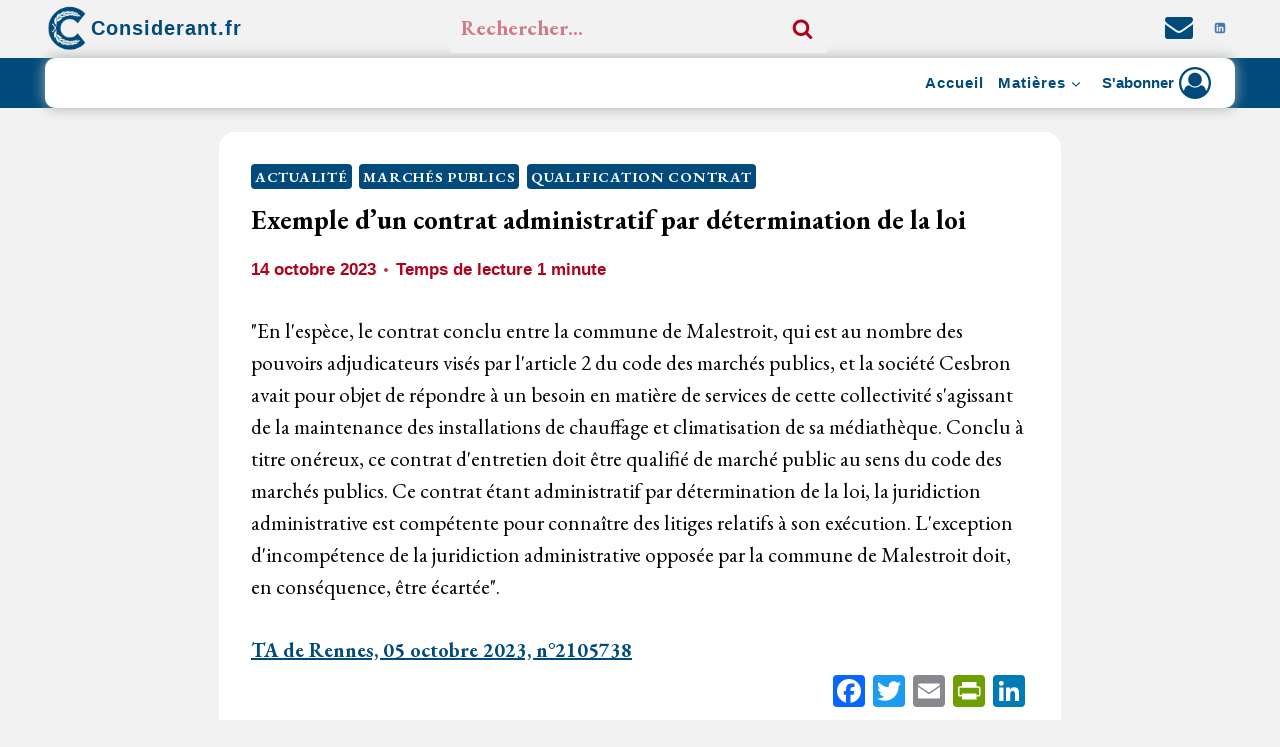

--- FILE ---
content_type: text/html; charset=UTF-8
request_url: https://considerant.fr/contrat-administratif-determination-loi/
body_size: 39634
content:
<!doctype html>
<html lang="fr-FR" prefix="og: https://ogp.me/ns#" class="no-js" itemtype="https://schema.org/Blog" itemscope>
<head>
	<meta charset="UTF-8">
	<meta name="viewport" content="width=device-width, initial-scale=1, minimum-scale=1">
	
<!-- Optimisation des moteurs de recherche par Rank Math - https://rankmath.com/ -->
<title>Exemple d&#039;un contrat administratif par détermination de la loi </title>
<meta name="description" content="&quot;En l&#039;espèce, le contrat conclu entre la commune de Malestroit, qui est au nombre des pouvoirs adjudicateurs visés par l&#039;article 2 du code des marchés"/>
<meta name="robots" content="follow, index, max-snippet:-1, max-video-preview:-1, max-image-preview:large"/>
<link rel="canonical" href="https://considerant.fr/contrat-administratif-determination-loi/" />
<meta property="og:locale" content="fr_FR" />
<meta property="og:type" content="article" />
<meta property="og:title" content="Exemple d&#039;un contrat administratif par détermination de la loi " />
<meta property="og:description" content="&quot;En l&#039;espèce, le contrat conclu entre la commune de Malestroit, qui est au nombre des pouvoirs adjudicateurs visés par l&#039;article 2 du code des marchés" />
<meta property="og:url" content="https://considerant.fr/contrat-administratif-determination-loi/" />
<meta property="og:site_name" content="Considerant.fr" />
<meta property="article:section" content="Actualité" />
<meta property="og:updated_time" content="2023-10-14T19:43:04+02:00" />
<meta property="og:image" content="https://considerant.fr/wp-content/uploads/2023/03/profile-vert-1024x983.jpg" />
<meta property="og:image:secure_url" content="https://considerant.fr/wp-content/uploads/2023/03/profile-vert-1024x983.jpg" />
<meta property="og:image:width" content="1024" />
<meta property="og:image:height" content="983" />
<meta property="og:image:alt" content="Considerant.fr" />
<meta property="og:image:type" content="image/jpeg" />
<meta property="article:published_time" content="2023-10-14T19:43:02+02:00" />
<meta property="article:modified_time" content="2023-10-14T19:43:04+02:00" />
<meta name="twitter:card" content="summary_large_image" />
<meta name="twitter:title" content="Exemple d&#039;un contrat administratif par détermination de la loi " />
<meta name="twitter:description" content="&quot;En l&#039;espèce, le contrat conclu entre la commune de Malestroit, qui est au nombre des pouvoirs adjudicateurs visés par l&#039;article 2 du code des marchés" />
<meta name="twitter:creator" content="@ConsiderantFR" />
<meta name="twitter:image" content="https://considerant.fr/wp-content/uploads/2023/03/profile-vert-1024x983.jpg" />
<meta name="twitter:label1" content="Écrit par" />
<meta name="twitter:data1" content="Considerant.fr" />
<meta name="twitter:label2" content="Temps de lecture" />
<meta name="twitter:data2" content="Moins d’une minute" />
<script type="application/ld+json" class="rank-math-schema">{"@context":"https://schema.org","@graph":[{"@type":["Person","Organization"],"@id":"https://considerant.fr/#person","name":"Considerant.fr","logo":{"@type":"ImageObject","@id":"https://considerant.fr/#logo","url":"https://considerant.fr/wp-content/uploads/2023/03/cropped-cropped-4k-3.png","contentUrl":"https://considerant.fr/wp-content/uploads/2023/03/cropped-cropped-4k-3.png","caption":"Considerant.fr","inLanguage":"fr-FR","width":"512","height":"512"},"image":{"@type":"ImageObject","@id":"https://considerant.fr/#logo","url":"https://considerant.fr/wp-content/uploads/2023/03/cropped-cropped-4k-3.png","contentUrl":"https://considerant.fr/wp-content/uploads/2023/03/cropped-cropped-4k-3.png","caption":"Considerant.fr","inLanguage":"fr-FR","width":"512","height":"512"}},{"@type":"WebSite","@id":"https://considerant.fr/#website","url":"https://considerant.fr","name":"Considerant.fr","publisher":{"@id":"https://considerant.fr/#person"},"inLanguage":"fr-FR"},{"@type":"ImageObject","@id":"https://considerant.fr/wp-content/uploads/2023/03/profile-vert.jpg","url":"https://considerant.fr/wp-content/uploads/2023/03/profile-vert.jpg","width":"2168","height":"2081","caption":"Considerant.fr","inLanguage":"fr-FR"},{"@type":"BreadcrumbList","@id":"https://considerant.fr/contrat-administratif-determination-loi/#breadcrumb","itemListElement":[{"@type":"ListItem","position":"1","item":{"@id":"https://considerant.fr","name":"Accueil"}},{"@type":"ListItem","position":"2","item":{"@id":"https://considerant.fr/contrat-administratif-determination-loi/","name":"Exemple d&rsquo;un contrat administratif par d\u00e9termination de la loi\u00a0"}}]},{"@type":"WebPage","@id":"https://considerant.fr/contrat-administratif-determination-loi/#webpage","url":"https://considerant.fr/contrat-administratif-determination-loi/","name":"Exemple d&#039;un contrat administratif par d\u00e9termination de la loi\u00a0","datePublished":"2023-10-14T19:43:02+02:00","dateModified":"2023-10-14T19:43:04+02:00","isPartOf":{"@id":"https://considerant.fr/#website"},"primaryImageOfPage":{"@id":"https://considerant.fr/wp-content/uploads/2023/03/profile-vert.jpg"},"inLanguage":"fr-FR","breadcrumb":{"@id":"https://considerant.fr/contrat-administratif-determination-loi/#breadcrumb"}},{"@type":"Person","@id":"https://considerant.fr/contrat-administratif-determination-loi/#author","name":"Considerant.fr","image":{"@type":"ImageObject","@id":"https://secure.gravatar.com/avatar/73b855329cd2afed2f5297123e99bfe9fb4b529cbaa92c7ee108d5d38ca11f12?s=96&amp;d=mm&amp;r=g","url":"https://secure.gravatar.com/avatar/73b855329cd2afed2f5297123e99bfe9fb4b529cbaa92c7ee108d5d38ca11f12?s=96&amp;d=mm&amp;r=g","caption":"Considerant.fr","inLanguage":"fr-FR"},"sameAs":["https://considerant.fr/","https://twitter.com/@ConsiderantFR"]},{"@type":"Article","headline":"Exemple d&#039;un contrat administratif par d\u00e9termination de la loi\u00a0","keywords":"contrat administratif par d\u00e9termination de la loi,qualification contrat administratif,TA de Rennes,05 octobre 2023,n\u00b02105738","datePublished":"2023-10-14T19:43:02+02:00","dateModified":"2023-10-14T19:43:04+02:00","author":{"@id":"https://considerant.fr/contrat-administratif-determination-loi/#author","name":"Considerant.fr"},"publisher":{"@id":"https://considerant.fr/#person"},"description":"&quot;En l&#039;esp\u00e8ce, le contrat conclu entre la commune de Malestroit, qui est au nombre des pouvoirs adjudicateurs vis\u00e9s par l&#039;article 2 du code des march\u00e9s","name":"Exemple d&#039;un contrat administratif par d\u00e9termination de la loi\u00a0","@id":"https://considerant.fr/contrat-administratif-determination-loi/#richSnippet","isPartOf":{"@id":"https://considerant.fr/contrat-administratif-determination-loi/#webpage"},"image":{"@id":"https://considerant.fr/wp-content/uploads/2023/03/profile-vert.jpg"},"inLanguage":"fr-FR","mainEntityOfPage":{"@id":"https://considerant.fr/contrat-administratif-determination-loi/#webpage"}}]}</script>
<!-- /Extension Rank Math WordPress SEO -->

<link rel='dns-prefetch' href='//static.addtoany.com' />
<link rel='dns-prefetch' href='//cdnjs.cloudflare.com' />
<link rel='dns-prefetch' href='//www.googletagmanager.com' />
<link rel="alternate" type="application/rss+xml" title="Considerant.fr &raquo; Flux" href="https://considerant.fr/feed/" />
<link rel="alternate" type="application/rss+xml" title="Considerant.fr &raquo; Flux des commentaires" href="https://considerant.fr/comments/feed/" />
			<script>document.documentElement.classList.remove( 'no-js' );</script>
			<link rel="alternate" title="oEmbed (JSON)" type="application/json+oembed" href="https://considerant.fr/wp-json/oembed/1.0/embed?url=https%3A%2F%2Fconsiderant.fr%2Fcontrat-administratif-determination-loi%2F" />
<link rel="alternate" title="oEmbed (XML)" type="text/xml+oembed" href="https://considerant.fr/wp-json/oembed/1.0/embed?url=https%3A%2F%2Fconsiderant.fr%2Fcontrat-administratif-determination-loi%2F&#038;format=xml" />
<style id='wp-img-auto-sizes-contain-inline-css'>
img:is([sizes=auto i],[sizes^="auto," i]){contain-intrinsic-size:3000px 1500px}
/*# sourceURL=wp-img-auto-sizes-contain-inline-css */
</style>
<link rel='stylesheet' id='kadence-conversions-css' href='https://considerant.fr/wp-content/plugins/kadence-conversions/assets/kadence-conversions.css?ver=1.1.4' media='all' />
<style id='kadence-conversions-5891-inline-css'>
.kadence-conversion-wrap.kadence-conversion-5891 .kadence-conversion{box-shadow:inset 0px 0px 14px 0px rgba(0,0,0,0.2);}.kadence-conversion-wrap.kadence-conversion-5891:not(.kadence-conversion-banner) .kadence-conversion{max-width:700px;}.kadence-conversion-wrap.kadence-conversion-5891.kadence-conversion-banner .kadence-conversion-inner{max-width:700px;}
/*# sourceURL=kadence-conversions-5891-inline-css */
</style>
<link rel='stylesheet' id='wp-block-library-css' href='https://considerant.fr/wp-includes/css/dist/block-library/style.min.css?ver=6.9' media='all' />
<style id='wp-block-paragraph-inline-css'>
.is-small-text{font-size:.875em}.is-regular-text{font-size:1em}.is-large-text{font-size:2.25em}.is-larger-text{font-size:3em}.has-drop-cap:not(:focus):first-letter{float:left;font-size:8.4em;font-style:normal;font-weight:100;line-height:.68;margin:.05em .1em 0 0;text-transform:uppercase}body.rtl .has-drop-cap:not(:focus):first-letter{float:none;margin-left:.1em}p.has-drop-cap.has-background{overflow:hidden}:root :where(p.has-background){padding:1.25em 2.375em}:where(p.has-text-color:not(.has-link-color)) a{color:inherit}p.has-text-align-left[style*="writing-mode:vertical-lr"],p.has-text-align-right[style*="writing-mode:vertical-rl"]{rotate:180deg}
/*# sourceURL=https://considerant.fr/wp-includes/blocks/paragraph/style.min.css */
</style>
<style id='global-styles-inline-css'>
:root{--wp--preset--aspect-ratio--square: 1;--wp--preset--aspect-ratio--4-3: 4/3;--wp--preset--aspect-ratio--3-4: 3/4;--wp--preset--aspect-ratio--3-2: 3/2;--wp--preset--aspect-ratio--2-3: 2/3;--wp--preset--aspect-ratio--16-9: 16/9;--wp--preset--aspect-ratio--9-16: 9/16;--wp--preset--color--black: #000000;--wp--preset--color--cyan-bluish-gray: #abb8c3;--wp--preset--color--white: #ffffff;--wp--preset--color--pale-pink: #f78da7;--wp--preset--color--vivid-red: #cf2e2e;--wp--preset--color--luminous-vivid-orange: #ff6900;--wp--preset--color--luminous-vivid-amber: #fcb900;--wp--preset--color--light-green-cyan: #7bdcb5;--wp--preset--color--vivid-green-cyan: #00d084;--wp--preset--color--pale-cyan-blue: #8ed1fc;--wp--preset--color--vivid-cyan-blue: #0693e3;--wp--preset--color--vivid-purple: #9b51e0;--wp--preset--color--theme-palette-1: var(--global-palette1);--wp--preset--color--theme-palette-2: var(--global-palette2);--wp--preset--color--theme-palette-3: var(--global-palette3);--wp--preset--color--theme-palette-4: var(--global-palette4);--wp--preset--color--theme-palette-5: var(--global-palette5);--wp--preset--color--theme-palette-6: var(--global-palette6);--wp--preset--color--theme-palette-7: var(--global-palette7);--wp--preset--color--theme-palette-8: var(--global-palette8);--wp--preset--color--theme-palette-9: var(--global-palette9);--wp--preset--gradient--vivid-cyan-blue-to-vivid-purple: linear-gradient(135deg,rgb(6,147,227) 0%,rgb(155,81,224) 100%);--wp--preset--gradient--light-green-cyan-to-vivid-green-cyan: linear-gradient(135deg,rgb(122,220,180) 0%,rgb(0,208,130) 100%);--wp--preset--gradient--luminous-vivid-amber-to-luminous-vivid-orange: linear-gradient(135deg,rgb(252,185,0) 0%,rgb(255,105,0) 100%);--wp--preset--gradient--luminous-vivid-orange-to-vivid-red: linear-gradient(135deg,rgb(255,105,0) 0%,rgb(207,46,46) 100%);--wp--preset--gradient--very-light-gray-to-cyan-bluish-gray: linear-gradient(135deg,rgb(238,238,238) 0%,rgb(169,184,195) 100%);--wp--preset--gradient--cool-to-warm-spectrum: linear-gradient(135deg,rgb(74,234,220) 0%,rgb(151,120,209) 20%,rgb(207,42,186) 40%,rgb(238,44,130) 60%,rgb(251,105,98) 80%,rgb(254,248,76) 100%);--wp--preset--gradient--blush-light-purple: linear-gradient(135deg,rgb(255,206,236) 0%,rgb(152,150,240) 100%);--wp--preset--gradient--blush-bordeaux: linear-gradient(135deg,rgb(254,205,165) 0%,rgb(254,45,45) 50%,rgb(107,0,62) 100%);--wp--preset--gradient--luminous-dusk: linear-gradient(135deg,rgb(255,203,112) 0%,rgb(199,81,192) 50%,rgb(65,88,208) 100%);--wp--preset--gradient--pale-ocean: linear-gradient(135deg,rgb(255,245,203) 0%,rgb(182,227,212) 50%,rgb(51,167,181) 100%);--wp--preset--gradient--electric-grass: linear-gradient(135deg,rgb(202,248,128) 0%,rgb(113,206,126) 100%);--wp--preset--gradient--midnight: linear-gradient(135deg,rgb(2,3,129) 0%,rgb(40,116,252) 100%);--wp--preset--font-size--small: var(--global-font-size-small);--wp--preset--font-size--medium: var(--global-font-size-medium);--wp--preset--font-size--large: var(--global-font-size-large);--wp--preset--font-size--x-large: 42px;--wp--preset--font-size--larger: var(--global-font-size-larger);--wp--preset--font-size--xxlarge: var(--global-font-size-xxlarge);--wp--preset--spacing--20: 0.44rem;--wp--preset--spacing--30: 0.67rem;--wp--preset--spacing--40: 1rem;--wp--preset--spacing--50: 1.5rem;--wp--preset--spacing--60: 2.25rem;--wp--preset--spacing--70: 3.38rem;--wp--preset--spacing--80: 5.06rem;--wp--preset--shadow--natural: 6px 6px 9px rgba(0, 0, 0, 0.2);--wp--preset--shadow--deep: 12px 12px 50px rgba(0, 0, 0, 0.4);--wp--preset--shadow--sharp: 6px 6px 0px rgba(0, 0, 0, 0.2);--wp--preset--shadow--outlined: 6px 6px 0px -3px rgb(255, 255, 255), 6px 6px rgb(0, 0, 0);--wp--preset--shadow--crisp: 6px 6px 0px rgb(0, 0, 0);}:where(.is-layout-flex){gap: 0.5em;}:where(.is-layout-grid){gap: 0.5em;}body .is-layout-flex{display: flex;}.is-layout-flex{flex-wrap: wrap;align-items: center;}.is-layout-flex > :is(*, div){margin: 0;}body .is-layout-grid{display: grid;}.is-layout-grid > :is(*, div){margin: 0;}:where(.wp-block-columns.is-layout-flex){gap: 2em;}:where(.wp-block-columns.is-layout-grid){gap: 2em;}:where(.wp-block-post-template.is-layout-flex){gap: 1.25em;}:where(.wp-block-post-template.is-layout-grid){gap: 1.25em;}.has-black-color{color: var(--wp--preset--color--black) !important;}.has-cyan-bluish-gray-color{color: var(--wp--preset--color--cyan-bluish-gray) !important;}.has-white-color{color: var(--wp--preset--color--white) !important;}.has-pale-pink-color{color: var(--wp--preset--color--pale-pink) !important;}.has-vivid-red-color{color: var(--wp--preset--color--vivid-red) !important;}.has-luminous-vivid-orange-color{color: var(--wp--preset--color--luminous-vivid-orange) !important;}.has-luminous-vivid-amber-color{color: var(--wp--preset--color--luminous-vivid-amber) !important;}.has-light-green-cyan-color{color: var(--wp--preset--color--light-green-cyan) !important;}.has-vivid-green-cyan-color{color: var(--wp--preset--color--vivid-green-cyan) !important;}.has-pale-cyan-blue-color{color: var(--wp--preset--color--pale-cyan-blue) !important;}.has-vivid-cyan-blue-color{color: var(--wp--preset--color--vivid-cyan-blue) !important;}.has-vivid-purple-color{color: var(--wp--preset--color--vivid-purple) !important;}.has-black-background-color{background-color: var(--wp--preset--color--black) !important;}.has-cyan-bluish-gray-background-color{background-color: var(--wp--preset--color--cyan-bluish-gray) !important;}.has-white-background-color{background-color: var(--wp--preset--color--white) !important;}.has-pale-pink-background-color{background-color: var(--wp--preset--color--pale-pink) !important;}.has-vivid-red-background-color{background-color: var(--wp--preset--color--vivid-red) !important;}.has-luminous-vivid-orange-background-color{background-color: var(--wp--preset--color--luminous-vivid-orange) !important;}.has-luminous-vivid-amber-background-color{background-color: var(--wp--preset--color--luminous-vivid-amber) !important;}.has-light-green-cyan-background-color{background-color: var(--wp--preset--color--light-green-cyan) !important;}.has-vivid-green-cyan-background-color{background-color: var(--wp--preset--color--vivid-green-cyan) !important;}.has-pale-cyan-blue-background-color{background-color: var(--wp--preset--color--pale-cyan-blue) !important;}.has-vivid-cyan-blue-background-color{background-color: var(--wp--preset--color--vivid-cyan-blue) !important;}.has-vivid-purple-background-color{background-color: var(--wp--preset--color--vivid-purple) !important;}.has-black-border-color{border-color: var(--wp--preset--color--black) !important;}.has-cyan-bluish-gray-border-color{border-color: var(--wp--preset--color--cyan-bluish-gray) !important;}.has-white-border-color{border-color: var(--wp--preset--color--white) !important;}.has-pale-pink-border-color{border-color: var(--wp--preset--color--pale-pink) !important;}.has-vivid-red-border-color{border-color: var(--wp--preset--color--vivid-red) !important;}.has-luminous-vivid-orange-border-color{border-color: var(--wp--preset--color--luminous-vivid-orange) !important;}.has-luminous-vivid-amber-border-color{border-color: var(--wp--preset--color--luminous-vivid-amber) !important;}.has-light-green-cyan-border-color{border-color: var(--wp--preset--color--light-green-cyan) !important;}.has-vivid-green-cyan-border-color{border-color: var(--wp--preset--color--vivid-green-cyan) !important;}.has-pale-cyan-blue-border-color{border-color: var(--wp--preset--color--pale-cyan-blue) !important;}.has-vivid-cyan-blue-border-color{border-color: var(--wp--preset--color--vivid-cyan-blue) !important;}.has-vivid-purple-border-color{border-color: var(--wp--preset--color--vivid-purple) !important;}.has-vivid-cyan-blue-to-vivid-purple-gradient-background{background: var(--wp--preset--gradient--vivid-cyan-blue-to-vivid-purple) !important;}.has-light-green-cyan-to-vivid-green-cyan-gradient-background{background: var(--wp--preset--gradient--light-green-cyan-to-vivid-green-cyan) !important;}.has-luminous-vivid-amber-to-luminous-vivid-orange-gradient-background{background: var(--wp--preset--gradient--luminous-vivid-amber-to-luminous-vivid-orange) !important;}.has-luminous-vivid-orange-to-vivid-red-gradient-background{background: var(--wp--preset--gradient--luminous-vivid-orange-to-vivid-red) !important;}.has-very-light-gray-to-cyan-bluish-gray-gradient-background{background: var(--wp--preset--gradient--very-light-gray-to-cyan-bluish-gray) !important;}.has-cool-to-warm-spectrum-gradient-background{background: var(--wp--preset--gradient--cool-to-warm-spectrum) !important;}.has-blush-light-purple-gradient-background{background: var(--wp--preset--gradient--blush-light-purple) !important;}.has-blush-bordeaux-gradient-background{background: var(--wp--preset--gradient--blush-bordeaux) !important;}.has-luminous-dusk-gradient-background{background: var(--wp--preset--gradient--luminous-dusk) !important;}.has-pale-ocean-gradient-background{background: var(--wp--preset--gradient--pale-ocean) !important;}.has-electric-grass-gradient-background{background: var(--wp--preset--gradient--electric-grass) !important;}.has-midnight-gradient-background{background: var(--wp--preset--gradient--midnight) !important;}.has-small-font-size{font-size: var(--wp--preset--font-size--small) !important;}.has-medium-font-size{font-size: var(--wp--preset--font-size--medium) !important;}.has-large-font-size{font-size: var(--wp--preset--font-size--large) !important;}.has-x-large-font-size{font-size: var(--wp--preset--font-size--x-large) !important;}
/*# sourceURL=global-styles-inline-css */
</style>

<style id='classic-theme-styles-inline-css'>
/*! This file is auto-generated */
.wp-block-button__link{color:#fff;background-color:#32373c;border-radius:9999px;box-shadow:none;text-decoration:none;padding:calc(.667em + 2px) calc(1.333em + 2px);font-size:1.125em}.wp-block-file__button{background:#32373c;color:#fff;text-decoration:none}
/*# sourceURL=/wp-includes/css/classic-themes.min.css */
</style>
<link rel='stylesheet' id='pmpro_frontend_base-css' href='https://considerant.fr/wp-content/plugins/paid-memberships-pro/css/frontend/base.css?ver=3.5.5' media='all' />
<link rel='stylesheet' id='pmpro_frontend_variation_1-css' href='https://considerant.fr/wp-content/plugins/paid-memberships-pro/css/frontend/variation_1.css?ver=3.5.5' media='all' />
<link rel='stylesheet' id='pmpro-add-paypal-express-styles-css' href='https://considerant.fr/wp-content/plugins/pmpro-add-paypal-express/css/pmpro-add-paypal-express.css?ver=6.9' media='all' />
<link rel='stylesheet' id='select2_css-css' href='https://cdnjs.cloudflare.com/ajax/libs/select2/4.0.3/css/select2.min.css?ver=6.9' media='all' />
<link rel='stylesheet' id='ivory-search-styles-css' href='https://considerant.fr/wp-content/plugins/add-search-to-menu/public/css/ivory-search.min.css?ver=5.5.11' media='all' />
<link rel='stylesheet' id='kadence-global-css' href='https://considerant.fr/wp-content/themes/kadence/assets/css/global.min.css?ver=1.3.3' media='all' />
<style id='kadence-global-inline-css'>
/* Kadence Base CSS */
:root{--global-palette1:#b0011d;--global-palette2:#004b7c;--global-palette3:#000000;--global-palette4:#000000;--global-palette5:#000000;--global-palette6:#000000;--global-palette7:#f2b507;--global-palette8:#f2f2f2;--global-palette9:#ffffff;--global-palette9rgb:255, 255, 255;--global-palette-highlight:var(--global-palette1);--global-palette-highlight-alt:var(--global-palette1);--global-palette-highlight-alt2:var(--global-palette9);--global-palette-btn-bg:var(--global-palette1);--global-palette-btn-bg-hover:var(--global-palette2);--global-palette-btn:var(--global-palette9);--global-palette-btn-hover:var(--global-palette9);--global-body-font-family:'EB Garamond', serif;--global-heading-font-family:'EB Garamond', serif;--global-primary-nav-font-family:Arial, Helvetica, sans-serif;--global-fallback-font:sans-serif;--global-display-fallback-font:sans-serif;--global-content-width:1190px;--global-content-wide-width:calc(1190px + 230px);--global-content-narrow-width:842px;--global-content-boxed-padding:2rem;--global-calc-content-width:calc(1190px - var(--global-content-edge-padding) - var(--global-content-edge-padding) );--wp--style--global--content-size:var(--global-calc-content-width);}.wp-site-blocks{--global-vw:calc( 100vw - ( 0.5 * var(--scrollbar-offset)));}body{background:var(--global-palette8);}body, input, select, optgroup, textarea{font-style:normal;font-weight:normal;font-size:21px;line-height:1.57;font-family:var(--global-body-font-family);color:#000000;}.content-bg, body.content-style-unboxed .site{background:var(--global-palette9);}@media all and (max-width: 767px){body{font-size:15px;}}h1,h2,h3,h4,h5,h6{font-family:var(--global-heading-font-family);}h1{font-style:normal;font-weight:700;font-size:30px;line-height:1.5;font-family:'EB Garamond', serif;color:var(--global-palette3);}h2{font-style:normal;font-weight:700;font-size:27px;line-height:1.5;font-family:'EB Garamond', serif;color:var(--global-palette2);}h3{font-style:normal;font-weight:700;font-size:26px;line-height:1.5;font-family:'EB Garamond', serif;color:var(--global-palette3);}h4{font-style:normal;font-weight:700;font-size:26px;line-height:1.5;font-family:'EB Garamond', serif;color:var(--global-palette4);}h5{font-style:normal;font-weight:400;font-size:16px;line-height:1.5;font-family:Arial, Helvetica, sans-serif;color:var(--global-palette4);}h6{font-style:normal;font-weight:400;font-size:17px;line-height:1;font-family:Verdana, Geneva, sans-serif;color:var(--global-palette5);}.entry-hero h1{font-style:normal;font-weight:400;font-size:15px;font-family:Arial, Helvetica, sans-serif;}.entry-hero .kadence-breadcrumbs, .entry-hero .search-form{font-style:normal;font-size:15px;}.entry-hero .kadence-breadcrumbs{max-width:1190px;}.site-container, .site-header-row-layout-contained, .site-footer-row-layout-contained, .entry-hero-layout-contained, .comments-area, .alignfull > .wp-block-cover__inner-container, .alignwide > .wp-block-cover__inner-container{max-width:var(--global-content-width);}.content-width-narrow .content-container.site-container, .content-width-narrow .hero-container.site-container{max-width:var(--global-content-narrow-width);}@media all and (min-width: 1420px){.wp-site-blocks .content-container  .alignwide{margin-left:-115px;margin-right:-115px;width:unset;max-width:unset;}}@media all and (min-width: 1102px){.content-width-narrow .wp-site-blocks .content-container .alignwide{margin-left:-130px;margin-right:-130px;width:unset;max-width:unset;}}.content-style-boxed .wp-site-blocks .entry-content .alignwide{margin-left:calc( -1 * var( --global-content-boxed-padding ) );margin-right:calc( -1 * var( --global-content-boxed-padding ) );}.content-area{margin-top:1.49rem;margin-bottom:1.49rem;}@media all and (max-width: 1024px){.content-area{margin-top:3rem;margin-bottom:3rem;}}@media all and (max-width: 767px){.content-area{margin-top:2.03rem;margin-bottom:2.03rem;}}@media all and (max-width: 1024px){:root{--global-content-boxed-padding:2rem;}}@media all and (max-width: 767px){:root{--global-content-edge-padding:0.55rem;--global-content-boxed-padding:1.12rem;}}.entry-content-wrap{padding:2rem;}@media all and (max-width: 1024px){.entry-content-wrap{padding:2rem;}}@media all and (max-width: 767px){.entry-content-wrap{padding:1.12rem;}}.entry.single-entry{box-shadow:0px 15px 0px -10px rgba(0,0,0,0.05);border-radius:16px 16px 16px 16px;}.entry.loop-entry{border-radius:36px 36px 36px 36px;overflow:hidden;box-shadow:0px 19px 13px -15px var(--global-palette3);}.loop-entry .entry-content-wrap{padding:3.33rem;}@media all and (max-width: 1024px){.loop-entry .entry-content-wrap{padding:2rem;}}@media all and (max-width: 767px){.loop-entry .entry-content-wrap{padding:1.37rem;}}button, .button, .wp-block-button__link, input[type="button"], input[type="reset"], input[type="submit"], .fl-button, .elementor-button-wrapper .elementor-button, .wc-block-components-checkout-place-order-button, .wc-block-cart__submit{padding:0px 0px 0px 0px;box-shadow:0px 0px 0px -7px rgba(0,0,0,0);}.wp-block-button.is-style-outline .wp-block-button__link{padding:0px 0px 0px 0px;}button:hover, button:focus, button:active, .button:hover, .button:focus, .button:active, .wp-block-button__link:hover, .wp-block-button__link:focus, .wp-block-button__link:active, input[type="button"]:hover, input[type="button"]:focus, input[type="button"]:active, input[type="reset"]:hover, input[type="reset"]:focus, input[type="reset"]:active, input[type="submit"]:hover, input[type="submit"]:focus, input[type="submit"]:active, .elementor-button-wrapper .elementor-button:hover, .elementor-button-wrapper .elementor-button:focus, .elementor-button-wrapper .elementor-button:active, .wc-block-cart__submit:hover{box-shadow:0px 15px 25px -7px rgba(0,0,0,0.1);}.kb-button.kb-btn-global-outline.kb-btn-global-inherit{padding-top:calc(0px - 2px);padding-right:calc(0px - 2px);padding-bottom:calc(0px - 2px);padding-left:calc(0px - 2px);}@media all and (min-width: 1025px){.transparent-header .entry-hero .entry-hero-container-inner{padding-top:calc(10px + 0px);}}@media all and (max-width: 1024px){.mobile-transparent-header .entry-hero .entry-hero-container-inner{padding-top:0px;}}@media all and (max-width: 767px){.mobile-transparent-header .entry-hero .entry-hero-container-inner{padding-top:66px;}}body.single{background:var(--global-palette8);}body.single .content-bg, body.content-style-unboxed.single .site{background:var(--global-palette9);}body.single .entry-related{background:rgba(250,250,250,0.02);}.wp-site-blocks .post-title h1{font-style:normal;font-size:27px;}.post-title .entry-taxonomies, .post-title .entry-taxonomies a{color:#004b7c;}.post-title .entry-taxonomies a:hover{color:var(--global-palette1);}.post-title .entry-taxonomies .category-style-pill a{background:#004b7c;}.post-title .entry-taxonomies .category-style-pill a:hover{background:var(--global-palette1);}.post-title .entry-meta{font-style:normal;font-weight:700;font-family:Arial, Helvetica, sans-serif;color:var(--global-palette1);}.post-title .entry-meta a:hover{color:var(--global-palette2);}.entry-hero.post-hero-section .entry-header{min-height:200px;}.loop-entry.type-post h2.entry-title{font-style:normal;font-weight:700;font-size:25px;color:var(--global-palette4);}@media all and (max-width: 767px){.loop-entry.type-post h2.entry-title{font-size:20px;}}.loop-entry.type-post .entry-taxonomies{font-style:normal;font-size:11px;}.loop-entry.type-post .entry-taxonomies, .loop-entry.type-post .entry-taxonomies a{color:var(--global-palette2);}.loop-entry.type-post .entry-taxonomies .category-style-pill a{background:var(--global-palette2);}.loop-entry.type-post .entry-taxonomies a:hover{color:var(--global-palette1);}.loop-entry.type-post .entry-taxonomies .category-style-pill a:hover{background:var(--global-palette1);}@media all and (max-width: 767px){.loop-entry.type-post .entry-taxonomies{font-size:9px;}}.loop-entry.type-post .entry-meta{font-style:normal;font-weight:700;font-size:16px;font-family:Arial, Helvetica, sans-serif;}.loop-entry.type-post .entry-meta{color:var(--global-palette1);}.loop-entry.type-post .entry-meta a:hover{color:var(--global-palette2);}@media all and (max-width: 767px){.loop-entry.type-post .entry-meta{font-size:12px;}}body.social-brand-colors .social-show-brand-hover .social-link-linkedin:not(.ignore-brand):not(.skip):not(.ignore):hover, body.social-brand-colors .social-show-brand-until .social-link-linkedin:not(:hover):not(.skip):not(.ignore), body.social-brand-colors .social-show-brand-always .social-link-linkedin:not(.ignore-brand):not(.skip):not(.ignore){background:#4875B4;}body.social-brand-colors .social-show-brand-hover.social-style-outline .social-link-linkedin:not(.ignore-brand):not(.skip):not(.ignore):hover, body.social-brand-colors .social-show-brand-until.social-style-outline .social-link-linkedin:not(:hover):not(.skip):not(.ignore), body.social-brand-colors .social-show-brand-always.social-style-outline .social-link-linkedin:not(.ignore-brand):not(.skip):not(.ignore){color:#4875B4;}
/* Kadence Header CSS */
@media all and (max-width: 1024px){.mobile-transparent-header #masthead{position:absolute;left:0px;right:0px;z-index:100;}.kadence-scrollbar-fixer.mobile-transparent-header #masthead{right:var(--scrollbar-offset,0);}.mobile-transparent-header #masthead, .mobile-transparent-header .site-top-header-wrap .site-header-row-container-inner, .mobile-transparent-header .site-main-header-wrap .site-header-row-container-inner, .mobile-transparent-header .site-bottom-header-wrap .site-header-row-container-inner{background:transparent;}.site-header-row-tablet-layout-fullwidth, .site-header-row-tablet-layout-standard{padding:0px;}}@media all and (min-width: 1025px){.transparent-header #masthead{position:absolute;left:0px;right:0px;z-index:100;}.transparent-header.kadence-scrollbar-fixer #masthead{right:var(--scrollbar-offset,0);}.transparent-header #masthead, .transparent-header .site-top-header-wrap .site-header-row-container-inner, .transparent-header .site-main-header-wrap .site-header-row-container-inner, .transparent-header .site-bottom-header-wrap .site-header-row-container-inner{background:transparent;}}.site-branding a.brand img{max-width:46px;}.site-branding a.brand img.svg-logo-image{width:46px;}@media all and (max-width: 767px){.site-branding a.brand img{max-width:89px;}.site-branding a.brand img.svg-logo-image{width:89px;}}.site-branding{padding:0px 0px 0px 0px;}@media all and (max-width: 1024px){.site-branding{padding:0px 0px 0px 0px;}}@media all and (max-width: 767px){.site-branding{padding:0.39rem 0.39rem 0.39rem 0.39rem;}}.site-branding .site-title{font-style:normal;font-weight:700;font-size:20px;line-height:16px;letter-spacing:1px;font-family:Arial, Helvetica, sans-serif;color:var(--global-palette2);}.site-branding .site-title:hover{color:var(--global-palette1);}body.home .site-branding .site-title{color:var(--global-palette2);}.site-branding .site-description{font-style:normal;font-weight:400;font-size:12px;line-height:1.25;font-family:"Arial Black", Gadget, sans-serif;color:var(--global-palette5);}@media all and (max-width: 767px){.site-branding .site-title{font-size:16px;}}#masthead, #masthead .kadence-sticky-header.item-is-fixed:not(.item-at-start):not(.site-header-row-container):not(.site-main-header-wrap), #masthead .kadence-sticky-header.item-is-fixed:not(.item-at-start) > .site-header-row-container-inner{background:var(--global-palette2);}.site-main-header-wrap .site-header-row-container-inner{background:#ffffff;border-top:0px none transparent;}.site-main-header-inner-wrap{min-height:0px;}@media all and (max-width: 767px){.site-main-header-wrap .site-header-row-container-inner{background:var(--global-palette2);}.site-main-header-inner-wrap{min-height:66px;}}.site-main-header-wrap .site-header-row-container-inner>.site-container{padding:5px 20px 5px 20px;}.site-top-header-wrap .site-header-row-container-inner{background:#f2f2f2;border-top:0px solid var(--global-palette3);}.site-top-header-inner-wrap{min-height:10px;}.site-top-header-wrap .site-header-row-container-inner>.site-container{padding:4px 3px 5px 0px;}#masthead .kadence-sticky-header.item-is-fixed:not(.item-at-start):not(.site-header-row-container):not(.item-hidden-above):not(.site-main-header-wrap), #masthead .kadence-sticky-header.item-is-fixed:not(.item-at-start):not(.item-hidden-above) > .site-header-row-container-inner{background:rgba(222,217,210,0.04);}.header-navigation[class*="header-navigation-style-underline"] .header-menu-container.primary-menu-container>ul>li>a:after{width:calc( 100% - 0.91em);}.main-navigation .primary-menu-container > ul > li.menu-item > a{padding-left:calc(0.91em / 2);padding-right:calc(0.91em / 2);color:var(--global-palette2);}.main-navigation .primary-menu-container > ul > li.menu-item .dropdown-nav-special-toggle{right:calc(0.91em / 2);}.main-navigation .primary-menu-container > ul li.menu-item > a{font-style:normal;font-weight:700;font-size:15px;line-height:1.49;letter-spacing:0.07em;font-family:var(--global-primary-nav-font-family);}.main-navigation .primary-menu-container > ul > li.menu-item > a:hover{color:var(--global-palette1);}
					.header-navigation[class*="header-navigation-style-underline"] .header-menu-container.primary-menu-container>ul>li.current-menu-ancestor>a:after,
					.header-navigation[class*="header-navigation-style-underline"] .header-menu-container.primary-menu-container>ul>li.current-page-parent>a:after,
					.header-navigation[class*="header-navigation-style-underline"] .header-menu-container.primary-menu-container>ul>li.current-product-ancestor>a:after
				{transform:scale(1, 1) translate(50%, 0);}
					.main-navigation .primary-menu-container > ul > li.menu-item.current-menu-item > a, 
					.main-navigation .primary-menu-container > ul > li.menu-item.current-menu-ancestor > a, 
					.main-navigation .primary-menu-container > ul > li.menu-item.current-page-parent > a,
					.main-navigation .primary-menu-container > ul > li.menu-item.current-product-ancestor > a
				{color:var(--global-palette2);}.header-navigation .header-menu-container ul ul.sub-menu, .header-navigation .header-menu-container ul ul.submenu{background:var(--global-palette2);box-shadow:0px 0px 13px 0px var(--global-palette2);}.header-navigation .header-menu-container ul ul li.menu-item, .header-menu-container ul.menu > li.kadence-menu-mega-enabled > ul > li.menu-item > a{border-bottom:1px solid rgba(255,255,255,0.1);}.header-navigation .header-menu-container ul ul li.menu-item > a{width:198px;padding-top:0.31em;padding-bottom:0.31em;color:var(--global-palette8);font-style:normal;font-weight:normal;font-size:16px;font-family:Arial, Helvetica, sans-serif;}.header-navigation .header-menu-container ul ul li.menu-item > a:hover{color:var(--global-palette2);background:var(--global-palette9);}.header-navigation .header-menu-container ul ul li.menu-item.current-menu-item > a{color:var(--global-palette2);background:var(--global-palette9);}.mobile-toggle-open-container .menu-toggle-open, .mobile-toggle-open-container .menu-toggle-open:focus{color:var(--global-palette9);padding:0.8em 0em 0.99em 0em;font-style:normal;line-height:0px;letter-spacing:-1.3em;}.mobile-toggle-open-container .menu-toggle-open.menu-toggle-style-bordered{border:1px solid currentColor;}.mobile-toggle-open-container .menu-toggle-open .menu-toggle-icon{font-size:36px;}.mobile-toggle-open-container .menu-toggle-open:hover, .mobile-toggle-open-container .menu-toggle-open:focus-visible{color:#f00505;}.mobile-navigation ul li{font-style:normal;font-weight:400;font-size:17px;font-family:Arial, Helvetica, sans-serif;}.mobile-navigation ul li a{padding-top:0.12em;padding-bottom:0.12em;}.mobile-navigation ul li > a, .mobile-navigation ul li.menu-item-has-children > .drawer-nav-drop-wrap{color:var(--global-palette8);}.mobile-navigation ul li > a:hover, .mobile-navigation ul li.menu-item-has-children > .drawer-nav-drop-wrap:hover{color:var(--global-palette1);}.mobile-navigation ul li.current-menu-item > a, .mobile-navigation ul li.current-menu-item.menu-item-has-children > .drawer-nav-drop-wrap{color:var(--global-palette9);}.mobile-navigation ul li.menu-item-has-children .drawer-nav-drop-wrap, .mobile-navigation ul li:not(.menu-item-has-children) a{border-bottom:1px solid rgba(255,255,255,0.1);}.mobile-navigation:not(.drawer-navigation-parent-toggle-true) ul li.menu-item-has-children .drawer-nav-drop-wrap button{border-left:1px solid rgba(255,255,255,0.1);}#mobile-drawer .drawer-header .drawer-toggle{padding:0.6em 0.45em 1em 0.52em;font-size:53px;}#mobile-drawer .drawer-header .drawer-toggle:hover, #mobile-drawer .drawer-header .drawer-toggle:focus:hover{color:var(--global-palette1);}.header-social-wrap{margin:0px 0px 0px 0px;}.header-social-wrap .header-social-inner-wrap{font-size:12px;gap:0em;}.header-social-wrap .header-social-inner-wrap .social-button{border:2px none currentColor;border-radius:0px;}.header-social-wrap .social-button .social-label{font-style:normal;}.search-toggle-open-container .search-toggle-open{color:var(--global-palette9);padding:0em 0.15em 0.5em 0.92em;margin:3px 49px 0px 0px;}.search-toggle-open-container .search-toggle-open.search-toggle-style-bordered{border:1px dotted currentColor;}.search-toggle-open-container .search-toggle-open .search-toggle-icon{font-size:1.51em;}@media all and (max-width: 767px){.search-toggle-open-container .search-toggle-open .search-toggle-icon{font-size:1.49em;}}.search-toggle-open-container .search-toggle-open:hover, .search-toggle-open-container .search-toggle-open:focus{color:#f50425;}#search-drawer .drawer-inner .drawer-content form input.search-field, #search-drawer .drawer-inner .drawer-content form .kadence-search-icon-wrap, #search-drawer .drawer-header{color:var(--global-palette3);}#search-drawer .drawer-inner .drawer-content form input.search-field:focus, #search-drawer .drawer-inner .drawer-content form input.search-submit:hover ~ .kadence-search-icon-wrap, #search-drawer .drawer-inner .drawer-content form button[type="submit"]:hover ~ .kadence-search-icon-wrap{color:var(--global-palette2);}#search-drawer .drawer-inner{background:rgba(9, 12, 16, 0.97);}
/* Kadence Footer CSS */
.site-bottom-footer-wrap .site-footer-row-container-inner{border-top:0px solid transparent;}.site-bottom-footer-inner-wrap{min-height:10px;padding-top:0px;padding-bottom:0px;grid-column-gap:0px;}.site-bottom-footer-inner-wrap .widget{margin-bottom:0px;}.site-bottom-footer-inner-wrap .site-footer-section:not(:last-child):after{right:calc(-0px / 2);}#colophon .footer-html{font-style:normal;font-weight:normal;font-size:15px;color:var(--global-palette3);margin:0px 37px 0px 38px;}@media all and (max-width: 767px){#colophon .footer-html{font-size:9px;line-height:1.38;}}
/* Kadence Pro Header CSS */
.header-navigation-dropdown-direction-left ul ul.submenu, .header-navigation-dropdown-direction-left ul ul.sub-menu{right:0px;left:auto;}.rtl .header-navigation-dropdown-direction-right ul ul.submenu, .rtl .header-navigation-dropdown-direction-right ul ul.sub-menu{left:0px;right:auto;}.header-account-button .nav-drop-title-wrap > .kadence-svg-iconset, .header-account-button > .kadence-svg-iconset{font-size:1.5em;}.site-header-item .header-account-button .nav-drop-title-wrap, .site-header-item .header-account-wrap > .header-account-button{display:flex;align-items:center;}.header-account-style-icon_label .header-account-label{padding-left:5px;}.header-account-style-label_icon .header-account-label{padding-right:5px;}.site-header-item .header-account-wrap .header-account-button{text-decoration:none;box-shadow:none;color:var(--global-palette2);background:transparent;border-radius:0px 0px 0px 0px;padding:0.2em 0.2em 0.2em 0.2em;}.site-header-item .header-account-wrap .header-account-button:hover{color:var(--global-palette1);}.header-account-wrap .header-account-button .header-account-label{font-style:normal;font-weight:700;font-size:15px;font-family:Arial, Helvetica, sans-serif;}.header-mobile-account-wrap .header-account-button .nav-drop-title-wrap > .kadence-svg-iconset, .header-mobile-account-wrap .header-account-button > .kadence-svg-iconset{font-size:6.55em;}.header-mobile-account-wrap .header-account-button .nav-drop-title-wrap, .header-mobile-account-wrap > .header-account-button{display:flex;align-items:center;}.header-mobile-account-wrap.header-account-style-icon_label .header-account-label{padding-left:5px;}.header-mobile-account-wrap.header-account-style-label_icon .header-account-label{padding-right:5px;}.header-mobile-account-wrap .header-account-button{text-decoration:none;box-shadow:none;color:inherit;background:transparent;padding:0.6em 0em 0.6em 0em;}#login-drawer .drawer-inner .drawer-content{display:flex;justify-content:center;align-items:center;position:absolute;top:0px;bottom:0px;left:0px;right:0px;padding:0px;}#loginform p label{display:block;}#login-drawer #loginform{width:100%;}#login-drawer #loginform input{width:100%;}#login-drawer #loginform input[type="checkbox"]{width:auto;}#login-drawer .drawer-inner .drawer-header{position:relative;z-index:100;}#login-drawer .drawer-content_inner.widget_login_form_inner{padding:2em;width:100%;max-width:350px;border-radius:.25rem;background:var(--global-palette9);color:var(--global-palette4);}#login-drawer .lost_password a{color:var(--global-palette6);}#login-drawer .lost_password, #login-drawer .register-field{text-align:center;}#login-drawer .widget_login_form_inner p{margin-top:1.2em;margin-bottom:0em;}#login-drawer .widget_login_form_inner p:first-child{margin-top:0em;}#login-drawer .widget_login_form_inner label{margin-bottom:0.5em;}#login-drawer hr.register-divider{margin:1.2em 0;border-width:1px;}#login-drawer .register-field{font-size:90%;}@media all and (min-width: 1025px){#login-drawer hr.register-divider.hide-desktop{display:none;}#login-drawer p.register-field.hide-desktop{display:none;}}@media all and (max-width: 1024px){#login-drawer hr.register-divider.hide-mobile{display:none;}#login-drawer p.register-field.hide-mobile{display:none;}}@media all and (max-width: 767px){#login-drawer hr.register-divider.hide-mobile{display:none;}#login-drawer p.register-field.hide-mobile{display:none;}}.tertiary-navigation .tertiary-menu-container > ul > li.menu-item > a{padding-left:calc(1.2em / 2);padding-right:calc(1.2em / 2);padding-top:0.6em;padding-bottom:0.6em;color:var(--global-palette5);}.tertiary-navigation .tertiary-menu-container > ul > li.menu-item > a:hover{color:var(--global-palette-highlight);}.tertiary-navigation .tertiary-menu-container > ul > li.menu-item.current-menu-item > a{color:var(--global-palette3);}.header-navigation[class*="header-navigation-style-underline"] .header-menu-container.tertiary-menu-container>ul>li>a:after{width:calc( 100% - 1.2em);}.quaternary-navigation .quaternary-menu-container > ul > li.menu-item > a{padding-left:calc(1.2em / 2);padding-right:calc(1.2em / 2);padding-top:0.6em;padding-bottom:0.6em;color:var(--global-palette5);}.quaternary-navigation .quaternary-menu-container > ul > li.menu-item > a:hover{color:var(--global-palette-highlight);}.quaternary-navigation .quaternary-menu-container > ul > li.menu-item.current-menu-item > a{color:var(--global-palette3);}.header-navigation[class*="header-navigation-style-underline"] .header-menu-container.quaternary-menu-container>ul>li>a:after{width:calc( 100% - 1.2em);}#main-header .header-divider{border-right:1px solid var(--global-palette6);height:50%;}#main-header .header-divider2{border-right:1px solid var(--global-palette6);height:50%;}#main-header .header-divider3{border-right:1px solid var(--global-palette6);height:50%;}#mobile-header .header-mobile-divider, #mobile-drawer .header-mobile-divider{border-right:1px solid var(--global-palette6);height:50%;}#mobile-drawer .header-mobile-divider{border-top:1px solid var(--global-palette6);width:50%;}#mobile-header .header-mobile-divider2{border-right:1px solid var(--global-palette6);height:50%;}#mobile-drawer .header-mobile-divider2{border-top:1px solid var(--global-palette6);width:50%;}.header-item-search-bar form ::-webkit-input-placeholder{color:currentColor;opacity:0.5;}.header-item-search-bar form ::placeholder{color:currentColor;opacity:0.5;}.header-search-bar form{max-width:100%;width:377px;}.header-search-bar{margin:0px 0px 0px 0px;}.header-search-bar form input.search-field{font-style:normal;font-weight:700;background:#f2f2f2;border:0px solid transparent;}.header-search-bar form input.search-field, .header-search-bar form .kadence-search-icon-wrap{color:var(--global-palette1);}.header-search-bar form input.search-field:focus, .header-search-bar form input.search-submit:hover ~ .kadence-search-icon-wrap, #main-header .header-search-bar form button[type="submit"]:hover ~ .kadence-search-icon-wrap{color:var(--global-palette2);}.header-mobile-search-bar form{max-width:calc(100vw - var(--global-sm-spacing) - var(--global-sm-spacing));width:240px;}.header-widget-lstyle-normal .header-widget-area-inner a:not(.button){text-decoration:underline;}.header-contact-wrap{margin:0px 0px 3px 4px;}.element-contact-inner-wrap{display:flex;flex-wrap:wrap;align-items:center;margin-top:-0em;margin-left:calc(-0em / 2);margin-right:calc(-0em / 2);}.element-contact-inner-wrap .header-contact-item{display:inline-flex;flex-wrap:wrap;align-items:center;color:#004b7c;font-style:normal;font-weight:400;font-size:17px;font-family:Arial, Helvetica, sans-serif;margin-top:0em;margin-left:calc(0em / 2);margin-right:calc(0em / 2);}.element-contact-inner-wrap a.header-contact-item:hover{color:var(--global-palette1);}.element-contact-inner-wrap .header-contact-item .kadence-svg-iconset{font-size:1.65em;}.header-contact-item img{display:inline-block;}.header-contact-item .contact-label{margin-left:0.3em;}.rtl .header-contact-item .contact-label{margin-right:0.3em;margin-left:0px;}.header-mobile-contact-wrap .element-contact-inner-wrap{display:flex;flex-wrap:wrap;align-items:center;margin-top:-0.6em;margin-left:calc(-0.6em / 2);margin-right:calc(-0.6em / 2);}.header-mobile-contact-wrap .element-contact-inner-wrap .header-contact-item{display:inline-flex;flex-wrap:wrap;align-items:center;margin-top:0.6em;margin-left:calc(0.6em / 2);margin-right:calc(0.6em / 2);}.header-mobile-contact-wrap .element-contact-inner-wrap .header-contact-item .kadence-svg-iconset{font-size:1em;}#main-header .header-button2{border:2px none transparent;box-shadow:0px 0px 0px -7px rgba(0,0,0,0);}#main-header .header-button2:hover{box-shadow:0px 15px 25px -7px rgba(0,0,0,0.1);}.mobile-header-button2-wrap .mobile-header-button-inner-wrap .mobile-header-button2{border:2px none transparent;box-shadow:0px 0px 0px -7px rgba(0,0,0,0);}.mobile-header-button2-wrap .mobile-header-button-inner-wrap .mobile-header-button2:hover{box-shadow:0px 15px 25px -7px rgba(0,0,0,0.1);}#widget-drawer.popup-drawer-layout-fullwidth .drawer-content .header-widget2, #widget-drawer.popup-drawer-layout-sidepanel .drawer-inner{max-width:400px;}#widget-drawer.popup-drawer-layout-fullwidth .drawer-content .header-widget2{margin:0 auto;}.widget-toggle-open{display:flex;align-items:center;background:transparent;box-shadow:none;}.widget-toggle-open:hover, .widget-toggle-open:focus{border-color:currentColor;background:transparent;box-shadow:none;}.widget-toggle-open .widget-toggle-icon{display:flex;}.widget-toggle-open .widget-toggle-label{padding-right:5px;}.rtl .widget-toggle-open .widget-toggle-label{padding-left:5px;padding-right:0px;}.widget-toggle-open .widget-toggle-label:empty, .rtl .widget-toggle-open .widget-toggle-label:empty{padding-right:0px;padding-left:0px;}.widget-toggle-open-container .widget-toggle-open{color:var(--global-palette5);padding:0.4em 0.6em 0.4em 0.6em;font-size:14px;}.widget-toggle-open-container .widget-toggle-open.widget-toggle-style-bordered{border:1px solid currentColor;}.widget-toggle-open-container .widget-toggle-open .widget-toggle-icon{font-size:20px;}.widget-toggle-open-container .widget-toggle-open:hover, .widget-toggle-open-container .widget-toggle-open:focus{color:var(--global-palette-highlight);}#widget-drawer .header-widget-2style-normal a:not(.button){text-decoration:underline;}#widget-drawer .header-widget-2style-plain a:not(.button){text-decoration:none;}#widget-drawer .header-widget2 .widget-title{color:var(--global-palette9);}#widget-drawer .header-widget2{color:var(--global-palette8);}#widget-drawer .header-widget2 a:not(.button), #widget-drawer .header-widget2 .drawer-sub-toggle{color:var(--global-palette8);}#widget-drawer .header-widget2 a:not(.button):hover, #widget-drawer .header-widget2 .drawer-sub-toggle:hover{color:var(--global-palette9);}#mobile-secondary-site-navigation ul li{font-size:14px;}#mobile-secondary-site-navigation ul li a{padding-top:1em;padding-bottom:1em;}#mobile-secondary-site-navigation ul li > a, #mobile-secondary-site-navigation ul li.menu-item-has-children > .drawer-nav-drop-wrap{color:var(--global-palette8);}#mobile-secondary-site-navigation ul li.current-menu-item > a, #mobile-secondary-site-navigation ul li.current-menu-item.menu-item-has-children > .drawer-nav-drop-wrap{color:var(--global-palette-highlight);}#mobile-secondary-site-navigation ul li.menu-item-has-children .drawer-nav-drop-wrap, #mobile-secondary-site-navigation ul li:not(.menu-item-has-children) a{border-bottom:1px solid rgba(255,255,255,0.1);}#mobile-secondary-site-navigation:not(.drawer-navigation-parent-toggle-true) ul li.menu-item-has-children .drawer-nav-drop-wrap button{border-left:1px solid rgba(255,255,255,0.1);}
/*# sourceURL=kadence-global-inline-css */
</style>
<link rel='stylesheet' id='kadence-header-css' href='https://considerant.fr/wp-content/themes/kadence/assets/css/header.min.css?ver=1.3.3' media='all' />
<link rel='stylesheet' id='kadence-content-css' href='https://considerant.fr/wp-content/themes/kadence/assets/css/content.min.css?ver=1.3.3' media='all' />
<link rel='stylesheet' id='kadence-related-posts-css' href='https://considerant.fr/wp-content/themes/kadence/assets/css/related-posts.min.css?ver=1.3.3' media='all' />
<link rel='stylesheet' id='kad-splide-css' href='https://considerant.fr/wp-content/themes/kadence/assets/css/kadence-splide.min.css?ver=1.3.3' media='all' />
<link rel='stylesheet' id='kadence-footer-css' href='https://considerant.fr/wp-content/themes/kadence/assets/css/footer.min.css?ver=1.3.3' media='all' />
<link rel='stylesheet' id='menu-addons-css' href='https://considerant.fr/wp-content/plugins/kadence-pro/dist/mega-menu/menu-addon.css?ver=1.1.15' media='all' />
<link rel='stylesheet' id='newsletter-css' href='https://considerant.fr/wp-content/plugins/newsletter/style.css?ver=9.0.1' media='all' />
<link rel='stylesheet' id='addtoany-css' href='https://considerant.fr/wp-content/plugins/add-to-any/addtoany.min.css?ver=1.16' media='all' />
<style id='addtoany-inline-css'>
.addtoany_content { text-align:right; }
/*# sourceURL=addtoany-inline-css */
</style>
<style id='kadence-blocks-advancedheading-inline-css'>
.wp-block-kadence-advancedheading mark{background:transparent;border-style:solid;border-width:0}.wp-block-kadence-advancedheading mark.kt-highlight{color:#f76a0c;}.kb-adv-heading-icon{display: inline-flex;justify-content: center;align-items: center;} .is-layout-constrained > .kb-advanced-heading-link {display: block;}.single-content .kadence-advanced-heading-wrapper h1, .single-content .kadence-advanced-heading-wrapper h2, .single-content .kadence-advanced-heading-wrapper h3, .single-content .kadence-advanced-heading-wrapper h4, .single-content .kadence-advanced-heading-wrapper h5, .single-content .kadence-advanced-heading-wrapper h6 {margin: 1.5em 0 .5em;}.single-content .kadence-advanced-heading-wrapper+* { margin-top:0;}.kb-screen-reader-text{position:absolute;width:1px;height:1px;padding:0;margin:-1px;overflow:hidden;clip:rect(0,0,0,0);}
/*# sourceURL=kadence-blocks-advancedheading-inline-css */
</style>
<link rel='stylesheet' id='kadence-rankmath-css' href='https://considerant.fr/wp-content/themes/kadence/assets/css/rankmath.min.css?ver=1.3.3' media='all' />
<style id='kadence-blocks-global-variables-inline-css'>
:root {--global-kb-font-size-sm:clamp(0.8rem, 0.73rem + 0.217vw, 0.9rem);--global-kb-font-size-md:clamp(1.1rem, 0.995rem + 0.326vw, 1.25rem);--global-kb-font-size-lg:clamp(1.75rem, 1.576rem + 0.543vw, 2rem);--global-kb-font-size-xl:clamp(2.25rem, 1.728rem + 1.63vw, 3rem);--global-kb-font-size-xxl:clamp(2.5rem, 1.456rem + 3.26vw, 4rem);--global-kb-font-size-xxxl:clamp(2.75rem, 0.489rem + 7.065vw, 6rem);}
/*# sourceURL=kadence-blocks-global-variables-inline-css */
</style>
<style id='kadence_blocks_css-inline-css'>
.wp-block-kadence-advancedheading.kt-adv-heading20980_6d73af-fd, .wp-block-kadence-advancedheading.kt-adv-heading20980_6d73af-fd[data-kb-block="kb-adv-heading20980_6d73af-fd"]{font-size:var(--global-kb-font-size-md, 1.25rem);}.wp-block-kadence-advancedheading.kt-adv-heading20980_6d73af-fd mark.kt-highlight, .wp-block-kadence-advancedheading.kt-adv-heading20980_6d73af-fd[data-kb-block="kb-adv-heading20980_6d73af-fd"] mark.kt-highlight{-webkit-box-decoration-break:clone;box-decoration-break:clone;}
/*# sourceURL=kadence_blocks_css-inline-css */
</style>
<link rel='stylesheet' id='glossary-hint-css' href='https://considerant.fr/wp-content/plugins/glossary-by-codeat-premium/assets/css/tooltip-classic.css?ver=2.2.27' media='all' />
<link rel='stylesheet' id='glossary-mobile-tooltip-css' href='https://considerant.fr/wp-content/plugins/glossary-by-codeat-premium/assets/css/css-pro/mobile-tooltip.css?ver=2.2.27' media='all' />
<style id="kadence_blocks_palette_css">:root .has-kb-palette-0-color{color:#b0011d}:root .has-kb-palette-0-background-color{background-color:#b0011d}:root .has-kb-palette-16-color{color:#004b7c}:root .has-kb-palette-16-background-color{background-color:#004b7c}:root .has-kb-palette-1-color{color:#2761bf}:root .has-kb-palette-1-background-color{background-color:#2761bf}:root .has-kb-palette-2-color{color:#c4c4c4}:root .has-kb-palette-2-background-color{background-color:#c4c4c4}:root .has-kb-palette-4-color{color:#ffffff}:root .has-kb-palette-4-background-color{background-color:#ffffff}:root .has-kb-palette-53-color{color:#333333}:root .has-kb-palette-53-background-color{background-color:#333333}:root .has-kb-palette-6-color{color:#3f5876}:root .has-kb-palette-6-background-color{background-color:#3f5876}:root .has-kb-palette-7-color{color:#13bb99}:root .has-kb-palette-7-background-color{background-color:#13bb99}:root .has-kb-palette-8-color{color:#b4bbc5}:root .has-kb-palette-8-background-color{background-color:#b4bbc5}:root .has-kb-palette-9-color{color:#b4bbc5}:root .has-kb-palette-9-background-color{background-color:#b4bbc5}</style><script id="addtoany-core-js-before">
window.a2a_config=window.a2a_config||{};a2a_config.callbacks=[];a2a_config.overlays=[];a2a_config.templates={};a2a_localize = {
	Share: "Partager",
	Save: "Enregistrer",
	Subscribe: "S'abonner",
	Email: "E-mail",
	Bookmark: "Marque-page",
	ShowAll: "Montrer tout",
	ShowLess: "Montrer moins",
	FindServices: "Trouver des service(s)",
	FindAnyServiceToAddTo: "Trouver instantan&eacute;ment des services &agrave; ajouter &agrave;",
	PoweredBy: "Propuls&eacute; par",
	ShareViaEmail: "Partager par e-mail",
	SubscribeViaEmail: "S’abonner par e-mail",
	BookmarkInYourBrowser: "Ajouter un signet dans votre navigateur",
	BookmarkInstructions: "Appuyez sur Ctrl+D ou \u2318+D pour mettre cette page en signet",
	AddToYourFavorites: "Ajouter &agrave; vos favoris",
	SendFromWebOrProgram: "Envoyer depuis n’importe quelle adresse e-mail ou logiciel e-mail",
	EmailProgram: "Programme d’e-mail",
	More: "Plus&#8230;",
	ThanksForSharing: "Merci de partager !",
	ThanksForFollowing: "Merci de nous suivre !"
};


//# sourceURL=addtoany-core-js-before
</script>
<script defer src="https://static.addtoany.com/menu/page.js" id="addtoany-core-js"></script>
<script src="https://considerant.fr/wp-includes/js/jquery/jquery.min.js?ver=3.7.1" id="jquery-core-js"></script>
<script src="https://considerant.fr/wp-includes/js/jquery/jquery-migrate.min.js?ver=3.4.1" id="jquery-migrate-js"></script>
<script defer src="https://considerant.fr/wp-content/plugins/add-to-any/addtoany.min.js?ver=1.1" id="addtoany-jquery-js"></script>

<!-- Extrait de code de la balise Google (gtag.js) ajouté par Site Kit -->
<!-- Extrait Google Analytics ajouté par Site Kit -->
<script src="https://www.googletagmanager.com/gtag/js?id=GT-KTRRHLQ" id="google_gtagjs-js" async></script>
<script id="google_gtagjs-js-after">
window.dataLayer = window.dataLayer || [];function gtag(){dataLayer.push(arguments);}
gtag("set","linker",{"domains":["considerant.fr"]});
gtag("js", new Date());
gtag("set", "developer_id.dZTNiMT", true);
gtag("config", "GT-KTRRHLQ");
//# sourceURL=google_gtagjs-js-after
</script>
<link rel="https://api.w.org/" href="https://considerant.fr/wp-json/" /><link rel="alternate" title="JSON" type="application/json" href="https://considerant.fr/wp-json/wp/v2/posts/20980" /><link rel="EditURI" type="application/rsd+xml" title="RSD" href="https://considerant.fr/xmlrpc.php?rsd" />
<meta name="generator" content="WordPress 6.9" />
<link rel='shortlink' href='https://considerant.fr/?p=20980' />
<meta name="generator" content="Site Kit by Google 1.160.1" /><style id="pmpro_colors">:root {
	--pmpro--color--base: #ffffff;
	--pmpro--color--contrast: #222222;
	--pmpro--color--accent: #0c3d54;
	--pmpro--color--accent--variation: hsl( 199,75%,28.5% );
	--pmpro--color--border--variation: hsl( 0,0%,91% );
}</style>
<!-- Extrait Google Tag Manager ajouté par Site Kit -->
<script>
			( function( w, d, s, l, i ) {
				w[l] = w[l] || [];
				w[l].push( {'gtm.start': new Date().getTime(), event: 'gtm.js'} );
				var f = d.getElementsByTagName( s )[0],
					j = d.createElement( s ), dl = l != 'dataLayer' ? '&l=' + l : '';
				j.async = true;
				j.src = 'https://www.googletagmanager.com/gtm.js?id=' + i + dl;
				f.parentNode.insertBefore( j, f );
			} )( window, document, 'script', 'dataLayer', 'GTM-M4WS9Q8' );
			
</script>

<!-- End Google Tag Manager snippet added by Site Kit -->
<meta name="generator" content="Powered by Slider Revolution 6.7.15 - responsive, Mobile-Friendly Slider Plugin for WordPress with comfortable drag and drop interface." />
<script>
jQuery(document).ready(function () {
    jQuery('#secondary select').select2().on('change', function () {
        var cat = jQuery(this).val()
        console.log(cat);
        location.href = "?cat=" + cat;
    });

    jQuery(document).on("select2:open", function () {
        var searchField = jQuery(".select2-container--open .select2-search__field");
        searchField.attr('placeholder', 'Choisir');
        scrollText("Choisir", searchField);
    });

    function scrollText(text, element) {
        var index = 0;
        var placeholder = element.attr('placeholder');
        element.attr('placeholder', ''); // Supprimer le texte actuel

        function updatePlaceholder() {
            index = (index + 1) % (text.length + 1);
            var newText = text.substring(0, index);
            element.attr('placeholder', newText);
        }

        var scrollInterval = setInterval(updatePlaceholder, 100);

        setTimeout(function () {
            clearInterval(scrollInterval);
            element.attr('placeholder', placeholder);
        }, 2000);
    }
});
</script>
<link rel='stylesheet' id='kadence-fonts-gfonts-css' href='https://fonts.googleapis.com/css?family=EB%20Garamond:regular,700&#038;subset=cyrillic&#038;display=swap' media='all' />
<link rel="icon" href="https://considerant.fr/wp-content/uploads/2023/03/cropped-4k-3-32x32.png" sizes="32x32" />
<link rel="icon" href="https://considerant.fr/wp-content/uploads/2023/03/cropped-4k-3-192x192.png" sizes="192x192" />
<link rel="apple-touch-icon" href="https://considerant.fr/wp-content/uploads/2023/03/cropped-4k-3-180x180.png" />
<meta name="msapplication-TileImage" content="https://considerant.fr/wp-content/uploads/2023/03/cropped-4k-3-270x270.png" />
<script>function setREVStartSize(e){
			//window.requestAnimationFrame(function() {
				window.RSIW = window.RSIW===undefined ? window.innerWidth : window.RSIW;
				window.RSIH = window.RSIH===undefined ? window.innerHeight : window.RSIH;
				try {
					var pw = document.getElementById(e.c).parentNode.offsetWidth,
						newh;
					pw = pw===0 || isNaN(pw) || (e.l=="fullwidth" || e.layout=="fullwidth") ? window.RSIW : pw;
					e.tabw = e.tabw===undefined ? 0 : parseInt(e.tabw);
					e.thumbw = e.thumbw===undefined ? 0 : parseInt(e.thumbw);
					e.tabh = e.tabh===undefined ? 0 : parseInt(e.tabh);
					e.thumbh = e.thumbh===undefined ? 0 : parseInt(e.thumbh);
					e.tabhide = e.tabhide===undefined ? 0 : parseInt(e.tabhide);
					e.thumbhide = e.thumbhide===undefined ? 0 : parseInt(e.thumbhide);
					e.mh = e.mh===undefined || e.mh=="" || e.mh==="auto" ? 0 : parseInt(e.mh,0);
					if(e.layout==="fullscreen" || e.l==="fullscreen")
						newh = Math.max(e.mh,window.RSIH);
					else{
						e.gw = Array.isArray(e.gw) ? e.gw : [e.gw];
						for (var i in e.rl) if (e.gw[i]===undefined || e.gw[i]===0) e.gw[i] = e.gw[i-1];
						e.gh = e.el===undefined || e.el==="" || (Array.isArray(e.el) && e.el.length==0)? e.gh : e.el;
						e.gh = Array.isArray(e.gh) ? e.gh : [e.gh];
						for (var i in e.rl) if (e.gh[i]===undefined || e.gh[i]===0) e.gh[i] = e.gh[i-1];
											
						var nl = new Array(e.rl.length),
							ix = 0,
							sl;
						e.tabw = e.tabhide>=pw ? 0 : e.tabw;
						e.thumbw = e.thumbhide>=pw ? 0 : e.thumbw;
						e.tabh = e.tabhide>=pw ? 0 : e.tabh;
						e.thumbh = e.thumbhide>=pw ? 0 : e.thumbh;
						for (var i in e.rl) nl[i] = e.rl[i]<window.RSIW ? 0 : e.rl[i];
						sl = nl[0];
						for (var i in nl) if (sl>nl[i] && nl[i]>0) { sl = nl[i]; ix=i;}
						var m = pw>(e.gw[ix]+e.tabw+e.thumbw) ? 1 : (pw-(e.tabw+e.thumbw)) / (e.gw[ix]);
						newh =  (e.gh[ix] * m) + (e.tabh + e.thumbh);
					}
					var el = document.getElementById(e.c);
					if (el!==null && el) el.style.height = newh+"px";
					el = document.getElementById(e.c+"_wrapper");
					if (el!==null && el) {
						el.style.height = newh+"px";
						el.style.display = "block";
					}
				} catch(e){
					console.log("Failure at Presize of Slider:" + e)
				}
			//});
		  };</script>
		<style id="wp-custom-css">
			.pmpro_content_message, #code_login .pmpro_login_wrap{ margin: -115px 50px 0px; /* padding-top: 20px; padding-bottom: 25px; padding-left: 20px; padding-right: 20px; margin-right: 50px; margin-left: 50px; */ border-top-left-radius: 43px; border-top-right-radius: 43px; border-bottom-right-radius: 43px; border-bottom-left-radius: 43px; box-shadow: 0px 0px 14px 0px #a9acac; text-align:center; position: relative; padding: 32px; background: #fff; border: 1px solid #ddd; text-align: center; } #code_login .pmpro_login_wrap{ width: auto; } .pmpro_content_message a, .pmpro_content_message a:link { color: #f7f7f9; background: #004b7c; cursor: pointer !important; padding: 9px 30px; } .site-main-header-wrap .site-header-row-container-inner{ /* border-top-left-radius:43px !important;    border-top-right-radius: 43px !important;   border-bottom-right-radius: 43px!important; border-bottom-left-radius: 43px !important; */ border-radius: 10px!important; box-shadow: 0px 0px 14px 0px #a9acac!important; } .entry, .primary-sidebar{ margin-bottom:20px } @media (max-width: 1250px){ site-main-header-wrap .site-header-row-container-inner { border:0px } } @media (max-width: 767px){ .pmpro_content_message{ margin-left:0px; margin-right:0px } } /** Profil et Se Connecter **/ .pmpro_checkout_box-user, .pmpro_login_wrap, .login-remember{ display: flex; align-items: center; justify-content: center; flex-direction: column; width: 100%; } .pmpro_member_profile_edit-fields, #loginform{ /* width: 60% */ } .pmpro_member_profile_edit-fields input, #loginform input[type=text], #loginform input[type=password]{ width:100% } .pmpro_submit, .login-submit{ text-align:center } .pf-content{ margin-top:20px } .pmpro_btn.pmpro_btn-submit, .pmpro_btn.pmpro_btn-submit-checkout, #wp-submit{ padding:10px; margin-right: 10px } #loginform { margin-bottom: 0px; } .login-remember{ font-size:14px } @media (max-width: 768px){ form.pmpro_form input[type=text].input, form.pmpro_form input[type=password].input, .pmpro_login_wrap form#loginform input[type=text].input, .pmpro_login_wrap form#loginform input[type=password].input { width: 100% !important; max-width:100% !important; } } /*****************/ /****** Page de paiement ****/ #pmpro_payment_method .pmpro_checkout-fields { display: flex; flex-direction: row; justify-content:space-around } #pmpro_payment_method span.gateway_paypalexpress, .gateway_stripe, .gateway_paypalexpress{ display: flex; flex-direction: row; align-items: center; padding: 10px 20px; border: 2px solid #eee; border-radius: 15px; margin-bottom: 10px; box-shadow: 5px 5px #eeee; } .gateway_stripe a, .gateway_paypalexpress a{ text-decoration: none; margin-left: 10px; } .gateway_paypalexpress{ margin-left: 0px !important; } #pmpro_payment_information_fields{ border: 1px solid rgb(238, 238, 238); padding: 30px; margin-top: 30px; border-radius: 15px; } #pmpro_payment_information_fields h3{ display: flex; flex-direction: column; margin-bottom: 20px !important; margin-top:0px!important; } #pmpro_pricing_fields h3{ display:inline-flex; } #pmpro_pricing_fields .pmpro_checkout-h3-msg { border: 1px solid; padding: 5px;    border-radius:  5px; height: fit-content; }   #pmpro_payment_method span { display: inline-block; } #pmpro_payment_method span a { background-position: bottom left; background-repeat: no-repeat; background-size: contain; border: none; display: flex; font-size: 0px; padding-bottom: 60px; width: 100%; } #pmpro_payment_method span.gateway_authorizenet, #pmpro_payment_method span.gateway_braintree, #pmpro_payment_method span.gateway_cybersource, #pmpro_payment_method span.gateway_paypal, #pmpro_payment_method span.gateway_stripe, #pmpro_payment_method span.gateway_twocheckout { width: 55%; } #pmpro_payment_method span.gateway_paypalexpress { width: 40%; } #pmpro_payment_method span.gateway_authorizenet a, #pmpro_payment_method span.gateway_braintree a, #pmpro_payment_method span.gateway_cybersource a, #pmpro_payment_method span.gateway_paypal a, #pmpro_payment_method span.gateway_stripe a, #pmpro_payment_method span.gateway_twocheckout a { background-image: url(https://considerant.fr/wp-content/uploads/2022/03/credit_cards.jpg); } #pmpro_payment_method span.gateway_paypalexpress a { background-image: url(https://considerant.fr/wp-content/uploads/2022/03/paypal.jpg); } @media (max-width: 767px){ #pmpro_payment_method span.gateway_paypalexpress, .gateway_stripe, .gateway_paypalexpress{ display: flex; flex-direction: row; align-items: center; } #pmpro_payment_method .pmpro_checkout-fields { display: flex; flex-direction: column; } #pmpro_payment_method span.gateway_authorizenet, #pmpro_payment_method span.gateway_braintree, #pmpro_payment_method span.gateway_cybersource, #pmpro_payment_method span.gateway_paypal, #pmpro_payment_method span.gateway_stripe, #pmpro_payment_method span.gateway_twocheckout, #pmpro_payment_method span.gateway_paypalexpress { width: 100%; } } /*************************** * Select2 Styles *************************/ .select2-container--default .select2-results__option--highlighted[aria-selected] { background-color: #004b7c !important; color: white; } .widget_sub_categories h2{ display:none; } .primary-sidebar.widget-area .widget{ margin-bottom:0.9rem } .select2-container{ width: 100% !important; } .select2-container--default .select2-selection--single { width: 100%; display: flex; /* align-content: center; */ align-items: center; height:42px; } .select2-container--default .select2-selection--single .select2-selection__arrow { height: 100%; position: absolute; top: 1px; right: 1px; width: 40px; border-left: 1px solid #ccc; } .select2-container--default .select2-selection--single .select2-selection__arrow b { border-color: #b0011d transparent transparent transparent; border-style: solid; border-width: 8px 5px 0 5px; } .select2-results__options::-webkit-scrollbar-thumb{ background: #004b7c ; } .select2:hover{ box-shadow: 0px 0px 8px 0px #a9acac!important } .select2-container--open .select2-search__field{ border: 2px solid #b0011d !important; padding:10px; } /** Sidebar **/ .sidebar-slug-sidebar-secondary.sidebar-link-style-normal{ background: #fff; padding: 10px 30px; border-radius: 20px; box-shadow: 0px 0px 14px 0px #a9acac!important; }    border-color: #004b7c transparent !important; /******/ /****** SLides *******/ .rs-module { width: 100% !important; } /**** Impression ****/ @media print{ body.single .entry-related{ display:none !important; } } /***** Accordeons ****/ .wp-block-kadence-pane .kt-accordion-header-wrap .kt-blocks-accordion-header{ padding: 5px 16px !important; } .kt-blocks-accordion-header:hover span{ text-decoration: underline !important } .kb-table-of-contents-title-wrap .kb-table-of-contents-title-btn.kb-table-of-contents-toggle{ flex-direction:row-reverse; } .kb-table-of-contents-icon-trigger{ margin-right: 5px; } .kb-toggle-icon-style-arrowcircle .kb-table-of-contents-icon-trigger{ background-color: #004b7c } /********************* * Newsletter * ****************/ .newsletter_widget{ margin :0px; margin-bottom: 0.9rem; box-shadow: 0px 15px 0px -10px rgba(0,0,0,0.05); border-radius: 16px 16px 16px 16px; } .tnp-submit{ padding:15px; font-size: 16px; font-weight: 700; } .tnp-field-button{ display: flex; align-items: center; justify-content: center; } /********************** * Page title * ********************/ .content-area { margin-top: 1.49rem !important; margin-bottom: 1.49rem !important; } /************************ * Decision title * ******************/ .decision_title{ text-align: center; font-size: 25px; } /* Surbrillance des termes de recherche */ .marked { background-color: yellow; color: black; /* Couleur du texte en surbrillance */ padding: 2px; *Entête* } .archive.term-451 header#masthead { display: none; } .archive.term-451 footer#colophon { display: none; } Correction icône déformés : .search .wp-block-kadence-iconlist ul.kt-svg-icon-list { display: grid; gap: 5px 0; grid-template-rows: auto; list-style: none; margin: 0 0 10px; padding: 0; text-align: left; } .search .wp-block-kadence-iconlist ul.kt-svg-icon-list .kt-svg-icon-list-item-wrap { align-items: center; display: flex; padding: 0; } .search .wp-block-kadence-iconlist ul.kt-svg-icon-list .kt-svg-icon-list-item-wrap .kt-svg-icon-list-single { align-items: center; display: inline-flex; justify-content: center; margin-right: 10px; padding: 4px 0; } .search .wp-block-kadence-iconlist ul.kt-svg-icon-list svg { height: 1em; width: 1em; } /* Exemple pour Elementor ou boutons standard */ .elementor-button + .elementor-button { margin-left: 10px; } /* Ou pour des boutons HTML classiques */ a.btn + a.btn, button + button { margin-left: 10px;		</style>
					<style type="text/css" media="screen">
			/* Ivory search custom CSS code */
			/* Surbrillance des termes de recherche */
mark {
    background-color: yellow;
    color: black;
    padding: 2px;
}
			</style>
		<link rel='stylesheet' id='rs-plugin-settings-css' href='//considerant.fr/wp-content/plugins/revslider/sr6/assets/css/rs6.css?ver=6.7.15' media='all' />
<style id='rs-plugin-settings-inline-css'>
#rs-demo-id {}
/*# sourceURL=rs-plugin-settings-inline-css */
</style>
</head>

<body class="pmpro-variation_1 wp-singular post-template-default single single-post postid-20980 single-format-standard wp-custom-logo wp-embed-responsive wp-theme-kadence pmpro-body-has-access kadence footer-on-bottom social-brand-colors hide-focus-outline link-style-standard content-title-style-normal content-width-narrow content-style-boxed content-vertical-padding-show non-transparent-header mobile-non-transparent-header">
		<!-- Extrait Google Tag Manager (noscript) ajouté par Site Kit -->
		<noscript>
			<iframe src="https://www.googletagmanager.com/ns.html?id=GTM-M4WS9Q8" height="0" width="0" style="display:none;visibility:hidden"></iframe>
		</noscript>
		<!-- End Google Tag Manager (noscript) snippet added by Site Kit -->
		<div id="wrapper" class="site wp-site-blocks">
			<a class="skip-link screen-reader-text scroll-ignore" href="#main">Aller au contenu</a>
		<header id="masthead" class="site-header" role="banner" itemtype="https://schema.org/WPHeader" itemscope>
	<div id="main-header" class="site-header-wrap">
		<div class="site-header-inner-wrap">
			<div class="site-header-upper-wrap">
				<div class="site-header-upper-inner-wrap kadence-sticky-header" data-reveal-scroll-up="false" data-shrink="false">
					<div class="site-top-header-wrap site-header-row-container site-header-focus-item site-header-row-layout-standard" data-section="kadence_customizer_header_top">
	<div class="site-header-row-container-inner">
				<div class="site-container">
			<div class="site-top-header-inner-wrap site-header-row site-header-row-has-sides site-header-row-center-column">
									<div class="site-header-top-section-left site-header-section site-header-section-left">
						<div class="site-header-item site-header-focus-item" data-section="title_tagline">
	<div class="site-branding branding-layout-standard"><a class="brand has-logo-image" href="https://considerant.fr/" rel="home"><img width="512" height="512" src="https://considerant.fr/wp-content/uploads/2023/03/cropped-cropped-4k-3.png" class="custom-logo" alt="Considerant.fr" decoding="async" fetchpriority="high" srcset="https://considerant.fr/wp-content/uploads/2023/03/cropped-cropped-4k-3.png 512w, https://considerant.fr/wp-content/uploads/2023/03/cropped-cropped-4k-3-300x300.png 300w, https://considerant.fr/wp-content/uploads/2023/03/cropped-cropped-4k-3-150x150.png 150w" sizes="(max-width: 512px) 100vw, 512px" /><div class="site-title-wrap"><p class="site-title">Considerant.fr</p></div></a></div></div><!-- data-section="title_tagline" -->
							<div class="site-header-top-section-left-center site-header-section site-header-section-left-center">
															</div>
												</div>
													<div class="site-header-top-section-center site-header-section site-header-section-center">
						<div class="site-header-item site-header-focus-item" data-section="kadence_customizer_header_search_bar">
	<div class="header-search-bar header-item-search-bar"><form role="search" method="get" class="search-form" action="https://considerant.fr/">
				<label>
					<span class="screen-reader-text">Rechercher :</span>
					<input type="search" class="search-field" placeholder="Rechercher…" value="" name="s" />
				</label>
				<input type="submit" class="search-submit" value="Rechercher" />
			<div class="kadence-search-icon-wrap"><span class="kadence-svg-iconset"><svg aria-hidden="true" class="kadence-svg-icon kadence-search-svg" fill="currentColor" version="1.1" xmlns="http://www.w3.org/2000/svg" width="26" height="28" viewBox="0 0 26 28"><title>Recherche</title><path d="M18 13c0-3.859-3.141-7-7-7s-7 3.141-7 7 3.141 7 7 7 7-3.141 7-7zM26 26c0 1.094-0.906 2-2 2-0.531 0-1.047-0.219-1.406-0.594l-5.359-5.344c-1.828 1.266-4.016 1.937-6.234 1.937-6.078 0-11-4.922-11-11s4.922-11 11-11 11 4.922 11 11c0 2.219-0.672 4.406-1.937 6.234l5.359 5.359c0.359 0.359 0.578 0.875 0.578 1.406z"></path>
				</svg></span></div></form></div></div><!-- data-section="header_search_bar" -->
					</div>
													<div class="site-header-top-section-right site-header-section site-header-section-right">
													<div class="site-header-top-section-right-center site-header-section site-header-section-right-center">
															</div>
							<div class="site-header-item site-header-focus-item" data-section="kadence_customizer_header_contact">
	<div class="header-contact-wrap"><div class="header-contact-inner-wrap element-contact-inner-wrap inner-link-style-plain"><a href="mailto:contact@considerant.fr" class="contact-button header-contact-item"><span class="kadence-svg-iconset"><svg class="kadence-svg-icon kadence-email-alt-svg" fill="currentColor" version="1.1" xmlns="http://www.w3.org/2000/svg" width="28" height="28" viewBox="0 0 28 28"><title>Email</title><path d="M28 11.094v12.406c0 1.375-1.125 2.5-2.5 2.5h-23c-1.375 0-2.5-1.125-2.5-2.5v-12.406c0.469 0.516 1 0.969 1.578 1.359 2.594 1.766 5.219 3.531 7.766 5.391 1.313 0.969 2.938 2.156 4.641 2.156h0.031c1.703 0 3.328-1.188 4.641-2.156 2.547-1.844 5.172-3.625 7.781-5.391 0.562-0.391 1.094-0.844 1.563-1.359zM28 6.5c0 1.75-1.297 3.328-2.672 4.281-2.438 1.687-4.891 3.375-7.313 5.078-1.016 0.703-2.734 2.141-4 2.141h-0.031c-1.266 0-2.984-1.437-4-2.141-2.422-1.703-4.875-3.391-7.297-5.078-1.109-0.75-2.688-2.516-2.688-3.938 0-1.531 0.828-2.844 2.5-2.844h23c1.359 0 2.5 1.125 2.5 2.5z"></path>
				</svg></span><span class="contact-label"></span></a></div></div></div><!-- data-section="header_contact" -->
<div class="site-header-item site-header-focus-item" data-section="kadence_customizer_header_social">
	<div class="header-social-wrap"><div class="header-social-inner-wrap element-social-inner-wrap social-show-label-false social-style-outline social-show-brand-always"><a href="https://www.linkedin.com/company/consid%C3%A9rant" aria-label="Linkedin" target="_blank" rel="noopener noreferrer"  class="social-button header-social-item social-link-linkedin"><span class="kadence-svg-iconset"><svg class="kadence-svg-icon kadence-linkedin-svg" fill="currentColor" version="1.1" xmlns="http://www.w3.org/2000/svg" width="24" height="28" viewBox="0 0 24 28"><title>Linkedin</title><path d="M3.703 22.094h3.609v-10.844h-3.609v10.844zM7.547 7.906c-0.016-1.062-0.781-1.875-2.016-1.875s-2.047 0.812-2.047 1.875c0 1.031 0.781 1.875 2 1.875h0.016c1.266 0 2.047-0.844 2.047-1.875zM16.688 22.094h3.609v-6.219c0-3.328-1.781-4.875-4.156-4.875-1.937 0-2.797 1.078-3.266 1.828h0.031v-1.578h-3.609s0.047 1.016 0 10.844v0h3.609v-6.062c0-0.313 0.016-0.641 0.109-0.875 0.266-0.641 0.859-1.313 1.859-1.313 1.297 0 1.813 0.984 1.813 2.453v5.797zM24 6.5v15c0 2.484-2.016 4.5-4.5 4.5h-15c-2.484 0-4.5-2.016-4.5-4.5v-15c0-2.484 2.016-4.5 4.5-4.5h15c2.484 0 4.5 2.016 4.5 4.5z"></path>
				</svg></span></a></div></div></div><!-- data-section="header_social" -->
					</div>
							</div>
		</div>
	</div>
</div>
<div class="site-main-header-wrap site-header-row-container site-header-focus-item site-header-row-layout-contained" data-section="kadence_customizer_header_main">
	<div class="site-header-row-container-inner">
				<div class="site-container">
			<div class="site-main-header-inner-wrap site-header-row site-header-row-has-sides site-header-row-no-center">
									<div class="site-header-main-section-left site-header-section site-header-section-left">
											</div>
																	<div class="site-header-main-section-right site-header-section site-header-section-right">
						<div class="site-header-item site-header-focus-item site-header-item-main-navigation header-navigation-layout-stretch-false header-navigation-layout-fill-stretch-true" data-section="kadence_customizer_primary_navigation">
		<nav id="site-navigation" class="main-navigation header-navigation hover-to-open nav--toggle-sub header-navigation-style-underline-fullheight header-navigation-dropdown-animation-fade" role="navigation" aria-label="Principal">
			<div class="primary-menu-container header-menu-container">
	<ul id="primary-menu" class="menu"><li id="menu-item-41" class="menu-item menu-item-type-custom menu-item-object-custom menu-item-home menu-item-41"><a href="https://considerant.fr/">Accueil</a></li>
<li id="menu-item-67" class="menu-item menu-item-type-custom menu-item-object-custom menu-item-has-children menu-item-67"><a href="#"><span class="nav-drop-title-wrap">Matières<span class="dropdown-nav-toggle"><span class="kadence-svg-iconset svg-baseline"><svg aria-hidden="true" class="kadence-svg-icon kadence-arrow-down-svg" fill="currentColor" version="1.1" xmlns="http://www.w3.org/2000/svg" width="24" height="24" viewBox="0 0 24 24"><title>Déplier</title><path d="M5.293 9.707l6 6c0.391 0.391 1.024 0.391 1.414 0l6-6c0.391-0.391 0.391-1.024 0-1.414s-1.024-0.391-1.414 0l-5.293 5.293-5.293-5.293c-0.391-0.391-1.024-0.391-1.414 0s-0.391 1.024 0 1.414z"></path>
				</svg></span></span></span></a>
<ul class="sub-menu">
	<li id="menu-item-165" class="menu-item menu-item-type-taxonomy menu-item-object-category menu-item-165"><a href="https://considerant.fr/administration/">Administration</a></li>
	<li id="menu-item-245" class="menu-item menu-item-type-taxonomy menu-item-object-category menu-item-245"><a href="https://considerant.fr/assurances/">Assurances</a></li>
	<li id="menu-item-166" class="menu-item menu-item-type-taxonomy menu-item-object-category menu-item-166"><a href="https://considerant.fr/concessions/">Concessions</a></li>
	<li id="menu-item-350" class="menu-item menu-item-type-taxonomy menu-item-object-category menu-item-350"><a href="https://considerant.fr/contentieux/">Contentieux</a></li>
	<li id="menu-item-167" class="menu-item menu-item-type-taxonomy menu-item-object-category menu-item-167"><a href="https://considerant.fr/domanialite/">Domanialité</a></li>
	<li id="menu-item-168" class="menu-item menu-item-type-taxonomy menu-item-object-category menu-item-168"><a href="https://considerant.fr/finances/">Finances</a></li>
	<li id="menu-item-169" class="menu-item menu-item-type-taxonomy menu-item-object-category menu-item-169"><a href="https://considerant.fr/fonction-publique/">Fonction publique</a></li>
	<li id="menu-item-170" class="menu-item menu-item-type-taxonomy menu-item-object-category current-post-ancestor current-menu-parent current-post-parent menu-item-170"><a href="https://considerant.fr/actualite-marches-publics/">Marchés publics</a></li>
	<li id="menu-item-171" class="menu-item menu-item-type-taxonomy menu-item-object-category menu-item-171"><a href="https://considerant.fr/urbanisme/">Urbanisme</a></li>
</ul>
</li>
</ul>		</div>
	</nav><!-- #site-navigation -->
	</div><!-- data-section="primary_navigation" -->
<div class="site-header-item site-header-focus-item" data-section="kadence_customizer_header_account">
	<div class="header-account-wrap header-account-control-wrap header-account-action-link header-account-style-label_icon"><a href="https://considerant.fr/login/" aria-label="S&#039;abonner" class="header-account-button">						<span class="header-account-label">S&#039;abonner</span>
						<span class="kadence-svg-iconset"><svg aria-hidden="true" class="kadence-svg-icon kadence-account3-svg" fill="currentColor" version="1.1" xmlns="http://www.w3.org/2000/svg" width="28" height="28" viewBox="0 0 28 28"><title>Mon compte</title><path d="M14 0c7.734 0 14 6.266 14 14 0 7.688-6.234 14-14 14-7.75 0-14-6.297-14-14 0-7.734 6.266-14 14-14zM23.672 21.109c1.453-2 2.328-4.453 2.328-7.109 0-6.609-5.391-12-12-12s-12 5.391-12 12c0 2.656 0.875 5.109 2.328 7.109 0.562-2.797 1.922-5.109 4.781-5.109 1.266 1.234 2.984 2 4.891 2s3.625-0.766 4.891-2c2.859 0 4.219 2.312 4.781 5.109zM20 11c0-3.313-2.688-6-6-6s-6 2.688-6 6 2.688 6 6 6 6-2.688 6-6z"></path>
				</svg></span></a></div></div><!-- data-section="header_account" -->
					</div>
							</div>
		</div>
	</div>
</div>
				</div>
			</div>
					</div>
	</div>
	
<div id="mobile-header" class="site-mobile-header-wrap">
	<div class="site-header-inner-wrap">
		<div class="site-header-upper-wrap">
			<div class="site-header-upper-inner-wrap kadence-sticky-header" data-shrink="false" data-reveal-scroll-up="true">
			<div class="site-main-header-wrap site-header-focus-item site-header-row-layout-contained site-header-row-tablet-layout-default site-header-row-mobile-layout-default ">
	<div class="site-header-row-container-inner">
		<div class="site-container">
			<div class="site-main-header-inner-wrap site-header-row site-header-row-has-sides site-header-row-no-center">
									<div class="site-header-main-section-left site-header-section site-header-section-left">
						<div class="site-header-item site-header-focus-item" data-section="title_tagline">
	<div class="site-branding mobile-site-branding branding-layout-standard branding-tablet-layout-standard branding-mobile-layout-vertical"><a class="brand has-logo-image" href="https://considerant.fr/" rel="home"><img width="512" height="512" src="https://considerant.fr/wp-content/uploads/2023/03/cropped-cropped-4k-3.png" class="custom-logo" alt="Considerant.fr" decoding="async" srcset="https://considerant.fr/wp-content/uploads/2023/03/cropped-cropped-4k-3.png 512w, https://considerant.fr/wp-content/uploads/2023/03/cropped-cropped-4k-3-300x300.png 300w, https://considerant.fr/wp-content/uploads/2023/03/cropped-cropped-4k-3-150x150.png 150w" sizes="(max-width: 512px) 100vw, 512px" /><div class="site-title-wrap"><div class="site-title">Considerant.fr</div><div class="site-description vs-sm-false">La veille juridique qui vous fait gagner plus que du temps.</div></div></a></div></div><!-- data-section="title_tagline" -->
<div class="site-header-item site-header-focus-item" data-section="kadence_customizer_header_search">
		<div class="search-toggle-open-container">
						<button class="search-toggle-open drawer-toggle search-toggle-style-default" aria-label="Afficher le formulaire de recherche" aria-haspopup="dialog" aria-controls="search-drawer" data-toggle-target="#search-drawer" data-toggle-body-class="showing-popup-drawer-from-full" aria-expanded="false" data-set-focus="#search-drawer .search-field"
					>
						<span class="search-toggle-icon"><span class="kadence-svg-iconset"><svg aria-hidden="true" class="kadence-svg-icon kadence-search-svg" fill="currentColor" version="1.1" xmlns="http://www.w3.org/2000/svg" width="26" height="28" viewBox="0 0 26 28"><title>Recherche</title><path d="M18 13c0-3.859-3.141-7-7-7s-7 3.141-7 7 3.141 7 7 7 7-3.141 7-7zM26 26c0 1.094-0.906 2-2 2-0.531 0-1.047-0.219-1.406-0.594l-5.359-5.344c-1.828 1.266-4.016 1.937-6.234 1.937-6.078 0-11-4.922-11-11s4.922-11 11-11 11 4.922 11 11c0 2.219-0.672 4.406-1.937 6.234l5.359 5.359c0.359 0.359 0.578 0.875 0.578 1.406z"></path>
				</svg></span></span>
		</button>
	</div>
	</div><!-- data-section="header_search" -->
					</div>
																	<div class="site-header-main-section-right site-header-section site-header-section-right">
						<div class="site-header-item site-header-focus-item site-header-item-navgation-popup-toggle" data-section="kadence_customizer_mobile_trigger">
		<div class="mobile-toggle-open-container">
						<button id="mobile-toggle" class="menu-toggle-open drawer-toggle menu-toggle-style-default" aria-label="Ouvrir le menu" data-toggle-target="#mobile-drawer" data-toggle-body-class="showing-popup-drawer-from-full" aria-expanded="false" data-set-focus=".menu-toggle-close"
					>
						<span class="menu-toggle-icon"><span class="kadence-svg-iconset"><svg class="kadence-svg-icon kadence-menu2-svg" fill="currentColor" version="1.1" xmlns="http://www.w3.org/2000/svg" width="24" height="28" viewBox="0 0 24 28"><title>Ouvrir/fermer le menu</title><path d="M24 21v2c0 0.547-0.453 1-1 1h-22c-0.547 0-1-0.453-1-1v-2c0-0.547 0.453-1 1-1h22c0.547 0 1 0.453 1 1zM24 13v2c0 0.547-0.453 1-1 1h-22c-0.547 0-1-0.453-1-1v-2c0-0.547 0.453-1 1-1h22c0.547 0 1 0.453 1 1zM24 5v2c0 0.547-0.453 1-1 1h-22c-0.547 0-1-0.453-1-1v-2c0-0.547 0.453-1 1-1h22c0.547 0 1 0.453 1 1z"></path>
				</svg></span></span>
		</button>
	</div>
	</div><!-- data-section="mobile_trigger" -->
					</div>
							</div>
		</div>
	</div>
</div>
			</div>
		</div>
			</div>
</div>
</header><!-- #masthead -->

	<main id="inner-wrap" class="wrap kt-clear" role="main">
		<div id="primary" class="content-area">
	<div class="content-container site-container">
		<div id="main" class="site-main">
						<div class="content-wrap">
				<article id="post-20980" class="entry content-bg single-entry post-footer-area-boxed post-20980 post type-post status-publish format-standard hentry category-actualite-commande-publique category-actualite-marches-publics category-qualification-contrat pmpro-has-access">
	<div class="entry-content-wrap">
		<header class="entry-header post-title title-align-left title-tablet-align-inherit title-mobile-align-inherit">
			<div class="entry-taxonomies">
			<span class="category-links term-links category-style-pill">
				<a href="https://considerant.fr/actualite-commande-publique/" rel="tag">Actualité</a> <a href="https://considerant.fr/actualite-marches-publics/" rel="tag">Marchés publics</a> <a href="https://considerant.fr/actualite-marches-publics/qualification-contrat/" rel="tag">Qualification contrat</a>			</span>
		</div><!-- .entry-taxonomies -->
		<h1 class="entry-title">Exemple d&rsquo;un contrat administratif par détermination de la loi </h1><div class="entry-meta entry-meta-divider-dot">
						<span class="posted-on">
						<time class="entry-date published" datetime="2023-10-14T19:43:02+02:00" itemprop="datePublished">14 octobre 2023</time><time class="updated" datetime="2023-10-14T19:43:04+02:00" itemprop="dateModified">14 octobre 2023</time>					</span>
					<span class="kt-reading-time-wrap"><span class="kt-reading-time"> <span class="kt-reading-time-label">Temps de lecture</span> 1 <span class="kt-reading-time-postfix">minute</span> </span></span></div><!-- .entry-meta -->
</header><!-- .entry-header -->

<div class="entry-content single-content">
	
<p>"En l'espèce, le contrat conclu entre la commune de Malestroit, qui est au nombre des pouvoirs adjudicateurs visés par l'article 2 du code des marchés publics, et la société Cesbron avait pour objet de répondre à un besoin en matière de services de cette collectivité s'agissant de la maintenance des installations de chauffage et climatisation de sa médiathèque. Conclu à titre onéreux, ce contrat d'entretien doit être qualifié de marché public au sens du code des marchés publics. Ce contrat étant administratif par détermination de la loi, la juridiction administrative est compétente pour connaître des litiges relatifs à son exécution. L'exception d'incompétence de la juridiction administrative opposée par la commune de Malestroit doit, en conséquence, être écartée".</p>



<h2 class="kt-adv-heading20980_6d73af-fd wp-block-kadence-advancedheading" data-kb-block="kb-adv-heading20980_6d73af-fd"><span style="text-decoration: underline;"><a href="https://considerant.fr/ta-de-rennes-05-octobre-2023-2105738/">TA de Rennes, 05 octobre 2023, n°2105738</a></span></h2>
<div class="addtoany_share_save_container addtoany_content addtoany_content_bottom"><div class="a2a_kit a2a_kit_size_32 addtoany_list" data-a2a-url="https://considerant.fr/contrat-administratif-determination-loi/" data-a2a-title="Exemple d’un contrat administratif par détermination de la loi "><a class="a2a_button_facebook" href="https://www.addtoany.com/add_to/facebook?linkurl=https%3A%2F%2Fconsiderant.fr%2Fcontrat-administratif-determination-loi%2F&amp;linkname=Exemple%20d%E2%80%99un%20contrat%20administratif%20par%20d%C3%A9termination%20de%20la%20loi%C2%A0" title="Facebook" rel="nofollow noopener" target="_blank"></a><a class="a2a_button_twitter" href="https://www.addtoany.com/add_to/twitter?linkurl=https%3A%2F%2Fconsiderant.fr%2Fcontrat-administratif-determination-loi%2F&amp;linkname=Exemple%20d%E2%80%99un%20contrat%20administratif%20par%20d%C3%A9termination%20de%20la%20loi%C2%A0" title="Twitter" rel="nofollow noopener" target="_blank"></a><a class="a2a_button_email" href="https://www.addtoany.com/add_to/email?linkurl=https%3A%2F%2Fconsiderant.fr%2Fcontrat-administratif-determination-loi%2F&amp;linkname=Exemple%20d%E2%80%99un%20contrat%20administratif%20par%20d%C3%A9termination%20de%20la%20loi%C2%A0" title="Email" rel="nofollow noopener" target="_blank"></a><a class="a2a_button_printfriendly" href="https://www.addtoany.com/add_to/printfriendly?linkurl=https%3A%2F%2Fconsiderant.fr%2Fcontrat-administratif-determination-loi%2F&amp;linkname=Exemple%20d%E2%80%99un%20contrat%20administratif%20par%20d%C3%A9termination%20de%20la%20loi%C2%A0" title="PrintFriendly" rel="nofollow noopener" target="_blank"></a><a class="a2a_button_linkedin" href="https://www.addtoany.com/add_to/linkedin?linkurl=https%3A%2F%2Fconsiderant.fr%2Fcontrat-administratif-determination-loi%2F&amp;linkname=Exemple%20d%E2%80%99un%20contrat%20administratif%20par%20d%C3%A9termination%20de%20la%20loi%C2%A0" title="LinkedIn" rel="nofollow noopener" target="_blank"></a></div></div></div><!-- .entry-content -->
<footer class="entry-footer">
	</footer><!-- .entry-footer -->
	</div>
</article><!-- #post-20980 -->

<div class="post-navigation-wrap content-bg entry-content-wrap entry">
	<nav class="navigation post-navigation" aria-label="Publications">
		<h2 class="screen-reader-text">Navigation de l’article</h2>
		<div class="nav-links"><div class="nav-previous"><a href="https://considerant.fr/chiffres-daffaires-moyen-trois-exercices/" rel="prev"><div class="post-navigation-sub"><small><span class="kadence-svg-iconset svg-baseline"><svg aria-hidden="true" class="kadence-svg-icon kadence-arrow-left-alt-svg" fill="currentColor" version="1.1" xmlns="http://www.w3.org/2000/svg" width="29" height="28" viewBox="0 0 29 28"><title>Précédent</title><path d="M28 12.5v3c0 0.281-0.219 0.5-0.5 0.5h-19.5v3.5c0 0.203-0.109 0.375-0.297 0.453s-0.391 0.047-0.547-0.078l-6-5.469c-0.094-0.094-0.156-0.219-0.156-0.359v0c0-0.141 0.063-0.281 0.156-0.375l6-5.531c0.156-0.141 0.359-0.172 0.547-0.094 0.172 0.078 0.297 0.25 0.297 0.453v3.5h19.5c0.281 0 0.5 0.219 0.5 0.5z"></path>
				</svg></span>Précédent</small></div>Annulation de la procédure pour appréciation erronée du chiffre d’affaires moyen sur les trois exercices précédents </a></div><div class="nav-next"><a href="https://considerant.fr/memoire-en-reclamation-precis-detaille/" rel="next"><div class="post-navigation-sub"><small>Suivant<span class="kadence-svg-iconset svg-baseline"><svg aria-hidden="true" class="kadence-svg-icon kadence-arrow-right-alt-svg" fill="currentColor" version="1.1" xmlns="http://www.w3.org/2000/svg" width="27" height="28" viewBox="0 0 27 28"><title>Continuer</title><path d="M27 13.953c0 0.141-0.063 0.281-0.156 0.375l-6 5.531c-0.156 0.141-0.359 0.172-0.547 0.094-0.172-0.078-0.297-0.25-0.297-0.453v-3.5h-19.5c-0.281 0-0.5-0.219-0.5-0.5v-3c0-0.281 0.219-0.5 0.5-0.5h19.5v-3.5c0-0.203 0.109-0.375 0.297-0.453s0.391-0.047 0.547 0.078l6 5.469c0.094 0.094 0.156 0.219 0.156 0.359v0z"></path>
				</svg></span></small></div>Un mémoire en réclamation doit être précis et détaillé </a></div></div>
	</nav></div>		<div class="entry-related alignfull entry-related-style-wide">
			<div class="entry-related-inner content-container site-container">
				<div class="entry-related-inner-content alignwide">
					<h2 class="entry-related-title" id="related-posts-title">A lire également</h2>					<div class="entry-related-carousel kadence-slide-init splide" aria-labelledby="related-posts-title" data-columns-xxl="2" data-columns-xl="2" data-columns-md="2" data-columns-sm="2" data-columns-xs="2" data-columns-ss="1" data-slider-anim-speed="400" data-slider-scroll="1" data-slider-dots="true" data-slider-arrows="true" data-slider-hover-pause="false" data-slider-auto="false" data-slider-speed="7000" data-slider-gutter="40" data-slider-loop="true" data-slider-next-label="Suivant" data-slider-slide-label="Publications" data-slider-prev-label="Précédent">
						<div class="splide__track">
							<ul class="splide__list kadence-posts-list grid-cols grid-sm-col-2 grid-lg-col-2">
								<li class="entry-list-item carousel-item splide__slide"><article class="entry content-bg loop-entry post-26091 post type-post status-publish format-standard hentry category-actualite-commande-publique category-actualite-marches-publics category-prestations-supplementaires-eventuelles-pse pmpro-has-access">
		<div class="entry-content-wrap">
		<header class="entry-header">

			<div class="entry-taxonomies">
			<span class="category-links term-links category-style-pill">
				<a href="https://considerant.fr/actualite-commande-publique/" class="category-link-actualite-commande-publique" rel="tag">Actualité</a> <a href="https://considerant.fr/actualite-marches-publics/" class="category-link-actualite-marches-publics" rel="tag">Marchés publics</a> <a href="https://considerant.fr/actualite-marches-publics/prestations-supplementaires-eventuelles-pse/" class="category-link-prestations-supplementaires-eventuelles-pse" rel="tag">Prestations supplémentaires éventuelles - PSE</a>			</span>
		</div><!-- .entry-taxonomies -->
		<h3 class="entry-title"><a href="https://considerant.fr/information-execution-prestations-supplementaires/" rel="bookmark">Obligation d’information préalable avant exécution des prestations supplémentaires</a></h3><div class="entry-meta entry-meta-divider-vline">
						<span class="posted-on">
						<time class="entry-date published" datetime="2024-02-10T10:03:01+01:00" itemprop="datePublished">10 février 2024</time><time class="updated" datetime="2024-02-10T10:05:03+01:00" itemprop="dateModified">10 février 2024</time>					</span>
					<span class="kt-reading-time-wrap"><span class="kt-reading-time"> <span class="kt-reading-time-label">Temps de lecture</span> 1 <span class="kt-reading-time-postfix">minute</span> </span></span></div><!-- .entry-meta -->
</header><!-- .entry-header -->
	<div class="entry-summary">
		<p>Le <a href="https://considerant.fr/glossary/titulaire/" target="_blank" class="glossary-only-link">titulaire</a> d&rsquo;un marché public qui n&rsquo;établit pas avoir informé la commune des <a href="https://considerant.fr/glossary/prestations-commande-publique/" target="_blank" class="glossary-only-link">prestations</a> supplémentaires avant de les avoir réalisées ne peut&#8230;</p>
<div class="addtoany_share_save_container addtoany_content addtoany_content_bottom"><div class="a2a_kit a2a_kit_size_32 addtoany_list" data-a2a-url="https://considerant.fr/information-execution-prestations-supplementaires/" data-a2a-title="Obligation d’information préalable avant exécution des prestations supplémentaires"><a class="a2a_button_facebook" href="https://www.addtoany.com/add_to/facebook?linkurl=https%3A%2F%2Fconsiderant.fr%2Finformation-execution-prestations-supplementaires%2F&amp;linkname=Obligation%20d%E2%80%99information%20pr%C3%A9alable%20avant%20ex%C3%A9cution%20des%20prestations%20suppl%C3%A9mentaires" title="Facebook" rel="nofollow noopener" target="_blank"></a><a class="a2a_button_twitter" href="https://www.addtoany.com/add_to/twitter?linkurl=https%3A%2F%2Fconsiderant.fr%2Finformation-execution-prestations-supplementaires%2F&amp;linkname=Obligation%20d%E2%80%99information%20pr%C3%A9alable%20avant%20ex%C3%A9cution%20des%20prestations%20suppl%C3%A9mentaires" title="Twitter" rel="nofollow noopener" target="_blank"></a><a class="a2a_button_email" href="https://www.addtoany.com/add_to/email?linkurl=https%3A%2F%2Fconsiderant.fr%2Finformation-execution-prestations-supplementaires%2F&amp;linkname=Obligation%20d%E2%80%99information%20pr%C3%A9alable%20avant%20ex%C3%A9cution%20des%20prestations%20suppl%C3%A9mentaires" title="Email" rel="nofollow noopener" target="_blank"></a><a class="a2a_button_printfriendly" href="https://www.addtoany.com/add_to/printfriendly?linkurl=https%3A%2F%2Fconsiderant.fr%2Finformation-execution-prestations-supplementaires%2F&amp;linkname=Obligation%20d%E2%80%99information%20pr%C3%A9alable%20avant%20ex%C3%A9cution%20des%20prestations%20suppl%C3%A9mentaires" title="PrintFriendly" rel="nofollow noopener" target="_blank"></a><a class="a2a_button_linkedin" href="https://www.addtoany.com/add_to/linkedin?linkurl=https%3A%2F%2Fconsiderant.fr%2Finformation-execution-prestations-supplementaires%2F&amp;linkname=Obligation%20d%E2%80%99information%20pr%C3%A9alable%20avant%20ex%C3%A9cution%20des%20prestations%20suppl%C3%A9mentaires" title="LinkedIn" rel="nofollow noopener" target="_blank"></a></div></div>	</div><!-- .entry-summary -->
	<footer class="entry-footer">
		<div class="entry-actions">
		<p class="more-link-wrap">
			<a href="https://considerant.fr/information-execution-prestations-supplementaires/" class="post-more-link">
				Lire la suite<span class="screen-reader-text"> Obligation d’information préalable avant exécution des prestations supplémentaires</span><span class="kadence-svg-iconset svg-baseline"><svg aria-hidden="true" class="kadence-svg-icon kadence-arrow-right-alt-svg" fill="currentColor" version="1.1" xmlns="http://www.w3.org/2000/svg" width="27" height="28" viewBox="0 0 27 28"><title>Continuer</title><path d="M27 13.953c0 0.141-0.063 0.281-0.156 0.375l-6 5.531c-0.156 0.141-0.359 0.172-0.547 0.094-0.172-0.078-0.297-0.25-0.297-0.453v-3.5h-19.5c-0.281 0-0.5-0.219-0.5-0.5v-3c0-0.281 0.219-0.5 0.5-0.5h19.5v-3.5c0-0.203 0.109-0.375 0.297-0.453s0.391-0.047 0.547 0.078l6 5.469c0.094 0.094 0.156 0.219 0.156 0.359v0z"></path>
				</svg></span>			</a>
		</p>
	</div><!-- .entry-actions -->
	</footer><!-- .entry-footer -->
	</div>
</article>
</li><li class="entry-list-item carousel-item splide__slide"><article class="entry content-bg loop-entry post-10473 post type-post status-publish format-standard hentry category-actualite-commande-publique category-declaration-dinfructuosite category-declaration-sans-suite category-actualite-marches-publics category-rod pmpro-level-required pmpro-level-1 pmpro-level-2 pmpro-level-3 pmpro-no-access">
		<div class="entry-content-wrap">
		<header class="entry-header">

			<div class="entry-taxonomies">
			<span class="category-links term-links category-style-pill">
				<a href="https://considerant.fr/actualite-commande-publique/" class="category-link-actualite-commande-publique" rel="tag">Actualité</a> <a href="https://considerant.fr/actualite-marches-publics/declaration-dinfructuosite/" class="category-link-declaration-dinfructuosite" rel="tag">Déclaration d&#039;infructuosité</a> <a href="https://considerant.fr/actualite-marches-publics/declaration-sans-suite/" class="category-link-declaration-sans-suite" rel="tag">Déclaration sans suite</a> <a href="https://considerant.fr/actualite-marches-publics/" class="category-link-actualite-marches-publics" rel="tag">Marchés publics</a> <a href="https://considerant.fr/actualite-marches-publics/rod/" class="category-link-rod" rel="tag">ROD</a>			</span>
		</div><!-- .entry-taxonomies -->
		<h3 class="entry-title"><a href="https://considerant.fr/declarer-infructueux-sans-suite-marche-public/" rel="bookmark">💡Déclarer infructueux un marché n’est pas le déclarer sans suite : éviter les erreurs </a></h3><div class="entry-meta entry-meta-divider-vline">
						<span class="posted-on">
						<time class="entry-date published" datetime="2022-10-11T08:21:04+02:00" itemprop="datePublished">11 octobre 2022</time><time class="updated" datetime="2022-10-11T08:22:20+02:00" itemprop="dateModified">11 octobre 2022</time>					</span>
					<span class="kt-reading-time-wrap"><span class="kt-reading-time"> <span class="kt-reading-time-label">Temps de lecture</span> 2 <span class="kt-reading-time-postfix">minutes</span> </span></span></div><!-- .entry-meta -->
</header><!-- .entry-header -->
	<div class="entry-summary">
		<p>La liberté contractuelle permet à l’<a href="https://considerant.fr/glossary/acheteur-commande-publique/" target="_blank" class="glossary-only-link">acheteur</a> de mettre fin à tout moment à une procédure de passation d’un marché public.&nbsp; Il peut&#8230;... </p>
<div class="pmpro"><div class="pmpro_card pmpro_content_message"><div class="pmpro_card_content">Ce contenu est réservé aux abonnés.  <br><a href="https://considerant.fr/actualite-droit-de-la-commande-publique-2/?redirect_to=https%3A%2F%2Fconsiderant.fr%2Fcontrat-administratif-determination-loi%2F">S'abonner</a></div><div class="pmpro_card_actions pmpro_font-medium">Déjà abonné(e) ?  <a href="https://considerant.fr/login/?redirect_to=https%3A%2F%2Fconsiderant.fr%2Fdeclarer-infructueux-sans-suite-marche-public%2F">Connectez-vous ici</a></div></div></div><div class="addtoany_share_save_container addtoany_content addtoany_content_bottom"><div class="a2a_kit a2a_kit_size_32 addtoany_list" data-a2a-url="https://considerant.fr/declarer-infructueux-sans-suite-marche-public/" data-a2a-title="💡Déclarer infructueux un marché n’est pas le déclarer sans suite : éviter les erreurs "><a class="a2a_button_facebook" href="https://www.addtoany.com/add_to/facebook?linkurl=https%3A%2F%2Fconsiderant.fr%2Fdeclarer-infructueux-sans-suite-marche-public%2F&amp;linkname=%F0%9F%92%A1D%C3%A9clarer%20infructueux%20un%20march%C3%A9%20n%E2%80%99est%20pas%20le%20d%C3%A9clarer%20sans%20suite%20%3A%20%C3%A9viter%20les%20erreurs%C2%A0" title="Facebook" rel="nofollow noopener" target="_blank"></a><a class="a2a_button_twitter" href="https://www.addtoany.com/add_to/twitter?linkurl=https%3A%2F%2Fconsiderant.fr%2Fdeclarer-infructueux-sans-suite-marche-public%2F&amp;linkname=%F0%9F%92%A1D%C3%A9clarer%20infructueux%20un%20march%C3%A9%20n%E2%80%99est%20pas%20le%20d%C3%A9clarer%20sans%20suite%20%3A%20%C3%A9viter%20les%20erreurs%C2%A0" title="Twitter" rel="nofollow noopener" target="_blank"></a><a class="a2a_button_email" href="https://www.addtoany.com/add_to/email?linkurl=https%3A%2F%2Fconsiderant.fr%2Fdeclarer-infructueux-sans-suite-marche-public%2F&amp;linkname=%F0%9F%92%A1D%C3%A9clarer%20infructueux%20un%20march%C3%A9%20n%E2%80%99est%20pas%20le%20d%C3%A9clarer%20sans%20suite%20%3A%20%C3%A9viter%20les%20erreurs%C2%A0" title="Email" rel="nofollow noopener" target="_blank"></a><a class="a2a_button_printfriendly" href="https://www.addtoany.com/add_to/printfriendly?linkurl=https%3A%2F%2Fconsiderant.fr%2Fdeclarer-infructueux-sans-suite-marche-public%2F&amp;linkname=%F0%9F%92%A1D%C3%A9clarer%20infructueux%20un%20march%C3%A9%20n%E2%80%99est%20pas%20le%20d%C3%A9clarer%20sans%20suite%20%3A%20%C3%A9viter%20les%20erreurs%C2%A0" title="PrintFriendly" rel="nofollow noopener" target="_blank"></a><a class="a2a_button_linkedin" href="https://www.addtoany.com/add_to/linkedin?linkurl=https%3A%2F%2Fconsiderant.fr%2Fdeclarer-infructueux-sans-suite-marche-public%2F&amp;linkname=%F0%9F%92%A1D%C3%A9clarer%20infructueux%20un%20march%C3%A9%20n%E2%80%99est%20pas%20le%20d%C3%A9clarer%20sans%20suite%20%3A%20%C3%A9viter%20les%20erreurs%C2%A0" title="LinkedIn" rel="nofollow noopener" target="_blank"></a></div></div>	</div><!-- .entry-summary -->
	<footer class="entry-footer">
		<div class="entry-actions">
		<p class="more-link-wrap">
			<a href="https://considerant.fr/declarer-infructueux-sans-suite-marche-public/" class="post-more-link">
				Lire la suite<span class="screen-reader-text"> 💡Déclarer infructueux un marché n’est pas le déclarer sans suite : éviter les erreurs </span><span class="kadence-svg-iconset svg-baseline"><svg aria-hidden="true" class="kadence-svg-icon kadence-arrow-right-alt-svg" fill="currentColor" version="1.1" xmlns="http://www.w3.org/2000/svg" width="27" height="28" viewBox="0 0 27 28"><title>Continuer</title><path d="M27 13.953c0 0.141-0.063 0.281-0.156 0.375l-6 5.531c-0.156 0.141-0.359 0.172-0.547 0.094-0.172-0.078-0.297-0.25-0.297-0.453v-3.5h-19.5c-0.281 0-0.5-0.219-0.5-0.5v-3c0-0.281 0.219-0.5 0.5-0.5h19.5v-3.5c0-0.203 0.109-0.375 0.297-0.453s0.391-0.047 0.547 0.078l6 5.469c0.094 0.094 0.156 0.219 0.156 0.359v0z"></path>
				</svg></span>			</a>
		</p>
	</div><!-- .entry-actions -->
	</footer><!-- .entry-footer -->
	</div>
</article>
</li><li class="entry-list-item carousel-item splide__slide"><article class="entry content-bg loop-entry post-30266 post type-post status-publish format-standard hentry category-actualite-commande-publique category-impartialite category-actualite-marches-publics pmpro-level-required pmpro-level-5 pmpro-no-access">
		<div class="entry-content-wrap">
		<header class="entry-header">

			<div class="entry-taxonomies">
			<span class="category-links term-links category-style-pill">
				<a href="https://considerant.fr/actualite-commande-publique/" class="category-link-actualite-commande-publique" rel="tag">Actualité</a> <a href="https://considerant.fr/actualite-marches-publics/impartialite/" class="category-link-impartialite" rel="tag">Impartialité</a> <a href="https://considerant.fr/actualite-marches-publics/" class="category-link-actualite-marches-publics" rel="tag">Marchés publics</a>			</span>
		</div><!-- .entry-taxonomies -->
		<h3 class="entry-title"><a href="https://considerant.fr/propos-vehements-maire-reseaux-sociaux-candidat-impartialite/" rel="bookmark">Propos véhéments du maire sur les réseaux sociaux à l’égard d&rsquo;un candidat : impartialité ?</a></h3><div class="entry-meta entry-meta-divider-vline">
						<span class="posted-on">
						<time class="entry-date published" datetime="2025-10-03T19:30:03+02:00" itemprop="datePublished">3 octobre 2025</time><time class="updated" datetime="2025-10-06T13:54:46+02:00" itemprop="dateModified">6 octobre 2025</time>					</span>
					<span class="kt-reading-time-wrap"><span class="kt-reading-time"> <span class="kt-reading-time-label">Temps de lecture</span> 1 <span class="kt-reading-time-postfix">minute</span> </span></span></div><!-- .entry-meta -->
</header><!-- .entry-header -->
	<div class="entry-summary">
		<p>Le maire, ayant effectivement tenu des propos véhéments dans la presse et sur les réseaux sociaux dans un contexte conflictuel, émaillé de&#8230;... </p>
<div class="pmpro"><div class="pmpro_card pmpro_content_message"><div class="pmpro_card_content">Ce contenu est réservé aux abonnés.  <br><a href="https://considerant.fr/actualite-droit-de-la-commande-publique-2/?redirect_to=https%3A%2F%2Fconsiderant.fr%2Fcontrat-administratif-determination-loi%2F">S'abonner</a></div><div class="pmpro_card_actions pmpro_font-medium">Déjà abonné(e) ?  <a href="https://considerant.fr/login/?redirect_to=https%3A%2F%2Fconsiderant.fr%2Fpropos-vehements-maire-reseaux-sociaux-candidat-impartialite%2F">Connectez-vous ici</a></div></div></div><div class="addtoany_share_save_container addtoany_content addtoany_content_bottom"><div class="a2a_kit a2a_kit_size_32 addtoany_list" data-a2a-url="https://considerant.fr/propos-vehements-maire-reseaux-sociaux-candidat-impartialite/" data-a2a-title="Propos véhéments du maire sur les réseaux sociaux à l’égard d’un candidat : impartialité ?"><a class="a2a_button_facebook" href="https://www.addtoany.com/add_to/facebook?linkurl=https%3A%2F%2Fconsiderant.fr%2Fpropos-vehements-maire-reseaux-sociaux-candidat-impartialite%2F&amp;linkname=Propos%20v%C3%A9h%C3%A9ments%20du%20maire%20sur%20les%20r%C3%A9seaux%20sociaux%20%C3%A0%20l%E2%80%99%C3%A9gard%20d%E2%80%99un%20candidat%20%3A%20impartialit%C3%A9%20%3F" title="Facebook" rel="nofollow noopener" target="_blank"></a><a class="a2a_button_twitter" href="https://www.addtoany.com/add_to/twitter?linkurl=https%3A%2F%2Fconsiderant.fr%2Fpropos-vehements-maire-reseaux-sociaux-candidat-impartialite%2F&amp;linkname=Propos%20v%C3%A9h%C3%A9ments%20du%20maire%20sur%20les%20r%C3%A9seaux%20sociaux%20%C3%A0%20l%E2%80%99%C3%A9gard%20d%E2%80%99un%20candidat%20%3A%20impartialit%C3%A9%20%3F" title="Twitter" rel="nofollow noopener" target="_blank"></a><a class="a2a_button_email" href="https://www.addtoany.com/add_to/email?linkurl=https%3A%2F%2Fconsiderant.fr%2Fpropos-vehements-maire-reseaux-sociaux-candidat-impartialite%2F&amp;linkname=Propos%20v%C3%A9h%C3%A9ments%20du%20maire%20sur%20les%20r%C3%A9seaux%20sociaux%20%C3%A0%20l%E2%80%99%C3%A9gard%20d%E2%80%99un%20candidat%20%3A%20impartialit%C3%A9%20%3F" title="Email" rel="nofollow noopener" target="_blank"></a><a class="a2a_button_printfriendly" href="https://www.addtoany.com/add_to/printfriendly?linkurl=https%3A%2F%2Fconsiderant.fr%2Fpropos-vehements-maire-reseaux-sociaux-candidat-impartialite%2F&amp;linkname=Propos%20v%C3%A9h%C3%A9ments%20du%20maire%20sur%20les%20r%C3%A9seaux%20sociaux%20%C3%A0%20l%E2%80%99%C3%A9gard%20d%E2%80%99un%20candidat%20%3A%20impartialit%C3%A9%20%3F" title="PrintFriendly" rel="nofollow noopener" target="_blank"></a><a class="a2a_button_linkedin" href="https://www.addtoany.com/add_to/linkedin?linkurl=https%3A%2F%2Fconsiderant.fr%2Fpropos-vehements-maire-reseaux-sociaux-candidat-impartialite%2F&amp;linkname=Propos%20v%C3%A9h%C3%A9ments%20du%20maire%20sur%20les%20r%C3%A9seaux%20sociaux%20%C3%A0%20l%E2%80%99%C3%A9gard%20d%E2%80%99un%20candidat%20%3A%20impartialit%C3%A9%20%3F" title="LinkedIn" rel="nofollow noopener" target="_blank"></a></div></div>	</div><!-- .entry-summary -->
	<footer class="entry-footer">
		<div class="entry-actions">
		<p class="more-link-wrap">
			<a href="https://considerant.fr/propos-vehements-maire-reseaux-sociaux-candidat-impartialite/" class="post-more-link">
				Lire la suite<span class="screen-reader-text"> Propos véhéments du maire sur les réseaux sociaux à l’égard d&rsquo;un candidat : impartialité ?</span><span class="kadence-svg-iconset svg-baseline"><svg aria-hidden="true" class="kadence-svg-icon kadence-arrow-right-alt-svg" fill="currentColor" version="1.1" xmlns="http://www.w3.org/2000/svg" width="27" height="28" viewBox="0 0 27 28"><title>Continuer</title><path d="M27 13.953c0 0.141-0.063 0.281-0.156 0.375l-6 5.531c-0.156 0.141-0.359 0.172-0.547 0.094-0.172-0.078-0.297-0.25-0.297-0.453v-3.5h-19.5c-0.281 0-0.5-0.219-0.5-0.5v-3c0-0.281 0.219-0.5 0.5-0.5h19.5v-3.5c0-0.203 0.109-0.375 0.297-0.453s0.391-0.047 0.547 0.078l6 5.469c0.094 0.094 0.156 0.219 0.156 0.359v0z"></path>
				</svg></span>			</a>
		</p>
	</div><!-- .entry-actions -->
	</footer><!-- .entry-footer -->
	</div>
</article>
</li><li class="entry-list-item carousel-item splide__slide"><article class="entry content-bg loop-entry post-30135 post type-post status-publish format-standard hentry category-actualite-commande-publique category-maitre-doeuvre category-actualite-marches-publics category-responsabilite-contractuelle pmpro-level-required pmpro-level-5 pmpro-no-access">
		<div class="entry-content-wrap">
		<header class="entry-header">

			<div class="entry-taxonomies">
			<span class="category-links term-links category-style-pill">
				<a href="https://considerant.fr/actualite-commande-publique/" class="category-link-actualite-commande-publique" rel="tag">Actualité</a> <a href="https://considerant.fr/actualite-marches-publics/maitre-doeuvre/" class="category-link-maitre-doeuvre" rel="tag">Maître d&#039;oeuvre</a> <a href="https://considerant.fr/actualite-marches-publics/" class="category-link-actualite-marches-publics" rel="tag">Marchés publics</a> <a href="https://considerant.fr/actualite-marches-publics/responsabilite-contractuelle/" class="category-link-responsabilite-contractuelle" rel="tag">Responsabilité contractuelle</a>			</span>
		</div><!-- .entry-taxonomies -->
		<h3 class="entry-title"><a href="https://considerant.fr/defaut-conception-dce-responsabilite-maitre-ouvre/" rel="bookmark">Défaut de conception et DCE erroné : responsabilité du maître d’œuvre</a></h3><div class="entry-meta entry-meta-divider-vline">
						<span class="posted-on">
						<time class="entry-date published" datetime="2025-09-19T18:57:56+02:00" itemprop="datePublished">19 septembre 2025</time><time class="updated" datetime="2025-09-19T18:58:00+02:00" itemprop="dateModified">19 septembre 2025</time>					</span>
					<span class="kt-reading-time-wrap"><span class="kt-reading-time"> <span class="kt-reading-time-label">Temps de lecture</span> 2 <span class="kt-reading-time-postfix">minutes</span> </span></span></div><!-- .entry-meta -->
</header><!-- .entry-header -->
	<div class="entry-summary">
		<p>La responsabilité des maîtres d&rsquo;œuvre pour manquement à leur devoir de conseil peut être engagée dès lors qu&rsquo;ils se sont abstenus d&rsquo;appeler&#8230;... </p>
<div class="pmpro"><div class="pmpro_card pmpro_content_message"><div class="pmpro_card_content">Ce contenu est réservé aux abonnés.  <br><a href="https://considerant.fr/actualite-droit-de-la-commande-publique-2/?redirect_to=https%3A%2F%2Fconsiderant.fr%2Fcontrat-administratif-determination-loi%2F">S'abonner</a></div><div class="pmpro_card_actions pmpro_font-medium">Déjà abonné(e) ?  <a href="https://considerant.fr/login/?redirect_to=https%3A%2F%2Fconsiderant.fr%2Fdefaut-conception-dce-responsabilite-maitre-ouvre%2F">Connectez-vous ici</a></div></div></div><div class="addtoany_share_save_container addtoany_content addtoany_content_bottom"><div class="a2a_kit a2a_kit_size_32 addtoany_list" data-a2a-url="https://considerant.fr/defaut-conception-dce-responsabilite-maitre-ouvre/" data-a2a-title="Défaut de conception et DCE erroné : responsabilité du maître d’œuvre"><a class="a2a_button_facebook" href="https://www.addtoany.com/add_to/facebook?linkurl=https%3A%2F%2Fconsiderant.fr%2Fdefaut-conception-dce-responsabilite-maitre-ouvre%2F&amp;linkname=D%C3%A9faut%20de%20conception%20et%20DCE%20erron%C3%A9%20%3A%20responsabilit%C3%A9%20du%20ma%C3%AEtre%20d%E2%80%99%C5%93uvre" title="Facebook" rel="nofollow noopener" target="_blank"></a><a class="a2a_button_twitter" href="https://www.addtoany.com/add_to/twitter?linkurl=https%3A%2F%2Fconsiderant.fr%2Fdefaut-conception-dce-responsabilite-maitre-ouvre%2F&amp;linkname=D%C3%A9faut%20de%20conception%20et%20DCE%20erron%C3%A9%20%3A%20responsabilit%C3%A9%20du%20ma%C3%AEtre%20d%E2%80%99%C5%93uvre" title="Twitter" rel="nofollow noopener" target="_blank"></a><a class="a2a_button_email" href="https://www.addtoany.com/add_to/email?linkurl=https%3A%2F%2Fconsiderant.fr%2Fdefaut-conception-dce-responsabilite-maitre-ouvre%2F&amp;linkname=D%C3%A9faut%20de%20conception%20et%20DCE%20erron%C3%A9%20%3A%20responsabilit%C3%A9%20du%20ma%C3%AEtre%20d%E2%80%99%C5%93uvre" title="Email" rel="nofollow noopener" target="_blank"></a><a class="a2a_button_printfriendly" href="https://www.addtoany.com/add_to/printfriendly?linkurl=https%3A%2F%2Fconsiderant.fr%2Fdefaut-conception-dce-responsabilite-maitre-ouvre%2F&amp;linkname=D%C3%A9faut%20de%20conception%20et%20DCE%20erron%C3%A9%20%3A%20responsabilit%C3%A9%20du%20ma%C3%AEtre%20d%E2%80%99%C5%93uvre" title="PrintFriendly" rel="nofollow noopener" target="_blank"></a><a class="a2a_button_linkedin" href="https://www.addtoany.com/add_to/linkedin?linkurl=https%3A%2F%2Fconsiderant.fr%2Fdefaut-conception-dce-responsabilite-maitre-ouvre%2F&amp;linkname=D%C3%A9faut%20de%20conception%20et%20DCE%20erron%C3%A9%20%3A%20responsabilit%C3%A9%20du%20ma%C3%AEtre%20d%E2%80%99%C5%93uvre" title="LinkedIn" rel="nofollow noopener" target="_blank"></a></div></div>	</div><!-- .entry-summary -->
	<footer class="entry-footer">
		<div class="entry-actions">
		<p class="more-link-wrap">
			<a href="https://considerant.fr/defaut-conception-dce-responsabilite-maitre-ouvre/" class="post-more-link">
				Lire la suite<span class="screen-reader-text"> Défaut de conception et DCE erroné : responsabilité du maître d’œuvre</span><span class="kadence-svg-iconset svg-baseline"><svg aria-hidden="true" class="kadence-svg-icon kadence-arrow-right-alt-svg" fill="currentColor" version="1.1" xmlns="http://www.w3.org/2000/svg" width="27" height="28" viewBox="0 0 27 28"><title>Continuer</title><path d="M27 13.953c0 0.141-0.063 0.281-0.156 0.375l-6 5.531c-0.156 0.141-0.359 0.172-0.547 0.094-0.172-0.078-0.297-0.25-0.297-0.453v-3.5h-19.5c-0.281 0-0.5-0.219-0.5-0.5v-3c0-0.281 0.219-0.5 0.5-0.5h19.5v-3.5c0-0.203 0.109-0.375 0.297-0.453s0.391-0.047 0.547 0.078l6 5.469c0.094 0.094 0.156 0.219 0.156 0.359v0z"></path>
				</svg></span>			</a>
		</p>
	</div><!-- .entry-actions -->
	</footer><!-- .entry-footer -->
	</div>
</article>
</li><li class="entry-list-item carousel-item splide__slide"><article class="entry content-bg loop-entry post-21068 post type-post status-publish format-standard hentry category-actualite-commande-publique category-criteres-dattribution category-actualite-marches-publics pmpro-has-access">
		<div class="entry-content-wrap">
		<header class="entry-header">

			<div class="entry-taxonomies">
			<span class="category-links term-links category-style-pill">
				<a href="https://considerant.fr/actualite-commande-publique/" class="category-link-actualite-commande-publique" rel="tag">Actualité</a> <a href="https://considerant.fr/actualite-marches-publics/criteres-dattribution/" class="category-link-criteres-dattribution" rel="tag">Critères d&#039;attribution</a> <a href="https://considerant.fr/actualite-marches-publics/" class="category-link-actualite-marches-publics" rel="tag">Marchés publics</a>			</span>
		</div><!-- .entry-taxonomies -->
		<h3 class="entry-title"><a href="https://considerant.fr/critere-attribution-marche/" rel="bookmark">Reprise facultative d’un critère d’attribution du précédent marché </a></h3><div class="entry-meta entry-meta-divider-vline">
						<span class="posted-on">
						<time class="entry-date published" datetime="2023-10-19T22:37:57+02:00" itemprop="datePublished">19 octobre 2023</time><time class="updated" datetime="2023-10-19T22:45:18+02:00" itemprop="dateModified">19 octobre 2023</time>					</span>
					<span class="kt-reading-time-wrap"><span class="kt-reading-time"> <span class="kt-reading-time-label">Temps de lecture</span> 1 <span class="kt-reading-time-postfix">minute</span> </span></span></div><!-- .entry-meta -->
</header><!-- .entry-header -->
	<div class="entry-summary">
		<p>«&nbsp;La circonstance que la <a href="https://considerant.fr/glossary/acheteur-commande-publique/" target="_blank" class="glossary-only-link">collectivité</a> publique n&rsquo;ait pas choisi un sous-critère relatif au stock d&rsquo;enrochement disponible des entreprises soumissionnaires ne caractérise pas,&#8230;</p>
<div class="addtoany_share_save_container addtoany_content addtoany_content_bottom"><div class="a2a_kit a2a_kit_size_32 addtoany_list" data-a2a-url="https://considerant.fr/critere-attribution-marche/" data-a2a-title="Reprise facultative d’un critère d’attribution du précédent marché "><a class="a2a_button_facebook" href="https://www.addtoany.com/add_to/facebook?linkurl=https%3A%2F%2Fconsiderant.fr%2Fcritere-attribution-marche%2F&amp;linkname=Reprise%20facultative%20d%E2%80%99un%20crit%C3%A8re%20d%E2%80%99attribution%20du%20pr%C3%A9c%C3%A9dent%20march%C3%A9%C2%A0" title="Facebook" rel="nofollow noopener" target="_blank"></a><a class="a2a_button_twitter" href="https://www.addtoany.com/add_to/twitter?linkurl=https%3A%2F%2Fconsiderant.fr%2Fcritere-attribution-marche%2F&amp;linkname=Reprise%20facultative%20d%E2%80%99un%20crit%C3%A8re%20d%E2%80%99attribution%20du%20pr%C3%A9c%C3%A9dent%20march%C3%A9%C2%A0" title="Twitter" rel="nofollow noopener" target="_blank"></a><a class="a2a_button_email" href="https://www.addtoany.com/add_to/email?linkurl=https%3A%2F%2Fconsiderant.fr%2Fcritere-attribution-marche%2F&amp;linkname=Reprise%20facultative%20d%E2%80%99un%20crit%C3%A8re%20d%E2%80%99attribution%20du%20pr%C3%A9c%C3%A9dent%20march%C3%A9%C2%A0" title="Email" rel="nofollow noopener" target="_blank"></a><a class="a2a_button_printfriendly" href="https://www.addtoany.com/add_to/printfriendly?linkurl=https%3A%2F%2Fconsiderant.fr%2Fcritere-attribution-marche%2F&amp;linkname=Reprise%20facultative%20d%E2%80%99un%20crit%C3%A8re%20d%E2%80%99attribution%20du%20pr%C3%A9c%C3%A9dent%20march%C3%A9%C2%A0" title="PrintFriendly" rel="nofollow noopener" target="_blank"></a><a class="a2a_button_linkedin" href="https://www.addtoany.com/add_to/linkedin?linkurl=https%3A%2F%2Fconsiderant.fr%2Fcritere-attribution-marche%2F&amp;linkname=Reprise%20facultative%20d%E2%80%99un%20crit%C3%A8re%20d%E2%80%99attribution%20du%20pr%C3%A9c%C3%A9dent%20march%C3%A9%C2%A0" title="LinkedIn" rel="nofollow noopener" target="_blank"></a></div></div>	</div><!-- .entry-summary -->
	<footer class="entry-footer">
		<div class="entry-actions">
		<p class="more-link-wrap">
			<a href="https://considerant.fr/critere-attribution-marche/" class="post-more-link">
				Lire la suite<span class="screen-reader-text"> Reprise facultative d’un critère d’attribution du précédent marché </span><span class="kadence-svg-iconset svg-baseline"><svg aria-hidden="true" class="kadence-svg-icon kadence-arrow-right-alt-svg" fill="currentColor" version="1.1" xmlns="http://www.w3.org/2000/svg" width="27" height="28" viewBox="0 0 27 28"><title>Continuer</title><path d="M27 13.953c0 0.141-0.063 0.281-0.156 0.375l-6 5.531c-0.156 0.141-0.359 0.172-0.547 0.094-0.172-0.078-0.297-0.25-0.297-0.453v-3.5h-19.5c-0.281 0-0.5-0.219-0.5-0.5v-3c0-0.281 0.219-0.5 0.5-0.5h19.5v-3.5c0-0.203 0.109-0.375 0.297-0.453s0.391-0.047 0.547 0.078l6 5.469c0.094 0.094 0.156 0.219 0.156 0.359v0z"></path>
				</svg></span>			</a>
		</p>
	</div><!-- .entry-actions -->
	</footer><!-- .entry-footer -->
	</div>
</article>
</li><li class="entry-list-item carousel-item splide__slide"><article class="entry content-bg loop-entry post-15726 post type-post status-publish format-standard hentry category-actualite-commande-publique category-fonction-publique category-harcelement-moral category-actualite-marches-publics pmpro-has-access">
		<div class="entry-content-wrap">
		<header class="entry-header">

			<div class="entry-taxonomies">
			<span class="category-links term-links category-style-pill">
				<a href="https://considerant.fr/actualite-commande-publique/" class="category-link-actualite-commande-publique" rel="tag">Actualité</a> <a href="https://considerant.fr/fonction-publique/" class="category-link-fonction-publique" rel="tag">Fonction publique</a> <a href="https://considerant.fr/fonction-publique/harcelement-moral/" class="category-link-harcelement-moral" rel="tag">Harcèlement moral</a> <a href="https://considerant.fr/actualite-marches-publics/" class="category-link-actualite-marches-publics" rel="tag">Marchés publics</a>			</span>
		</div><!-- .entry-taxonomies -->
		<h3 class="entry-title"><a href="https://considerant.fr/responsable-marches-depression-acheteur-condamne/" rel="bookmark">⚖️ Responsable des marchés en dépression : l’acheteur condamné</a></h3><div class="entry-meta entry-meta-divider-vline">
						<span class="posted-on">
						<time class="entry-date published" datetime="2023-03-27T19:41:30+02:00" itemprop="datePublished">27 mars 2023</time><time class="updated" datetime="2023-03-27T19:54:19+02:00" itemprop="dateModified">27 mars 2023</time>					</span>
					<span class="kt-reading-time-wrap"><span class="kt-reading-time"> <span class="kt-reading-time-label">Temps de lecture</span> 1 <span class="kt-reading-time-postfix">minute</span> </span></span></div><!-- .entry-meta -->
</header><!-- .entry-header -->
	<div class="entry-summary">
		<p>La responsable de l&rsquo;unité fonctionnelle des marchés publics, agent public de catégorie A, ayant souffert de dépression à partir de 2016, obtient&#8230;</p>
<div class="addtoany_share_save_container addtoany_content addtoany_content_bottom"><div class="a2a_kit a2a_kit_size_32 addtoany_list" data-a2a-url="https://considerant.fr/responsable-marches-depression-acheteur-condamne/" data-a2a-title="⚖️ Responsable des marchés en dépression : l’acheteur condamné"><a class="a2a_button_facebook" href="https://www.addtoany.com/add_to/facebook?linkurl=https%3A%2F%2Fconsiderant.fr%2Fresponsable-marches-depression-acheteur-condamne%2F&amp;linkname=%E2%9A%96%EF%B8%8F%20Responsable%20des%20march%C3%A9s%20en%20d%C3%A9pression%20%3A%20l%E2%80%99acheteur%20condamn%C3%A9" title="Facebook" rel="nofollow noopener" target="_blank"></a><a class="a2a_button_twitter" href="https://www.addtoany.com/add_to/twitter?linkurl=https%3A%2F%2Fconsiderant.fr%2Fresponsable-marches-depression-acheteur-condamne%2F&amp;linkname=%E2%9A%96%EF%B8%8F%20Responsable%20des%20march%C3%A9s%20en%20d%C3%A9pression%20%3A%20l%E2%80%99acheteur%20condamn%C3%A9" title="Twitter" rel="nofollow noopener" target="_blank"></a><a class="a2a_button_email" href="https://www.addtoany.com/add_to/email?linkurl=https%3A%2F%2Fconsiderant.fr%2Fresponsable-marches-depression-acheteur-condamne%2F&amp;linkname=%E2%9A%96%EF%B8%8F%20Responsable%20des%20march%C3%A9s%20en%20d%C3%A9pression%20%3A%20l%E2%80%99acheteur%20condamn%C3%A9" title="Email" rel="nofollow noopener" target="_blank"></a><a class="a2a_button_printfriendly" href="https://www.addtoany.com/add_to/printfriendly?linkurl=https%3A%2F%2Fconsiderant.fr%2Fresponsable-marches-depression-acheteur-condamne%2F&amp;linkname=%E2%9A%96%EF%B8%8F%20Responsable%20des%20march%C3%A9s%20en%20d%C3%A9pression%20%3A%20l%E2%80%99acheteur%20condamn%C3%A9" title="PrintFriendly" rel="nofollow noopener" target="_blank"></a><a class="a2a_button_linkedin" href="https://www.addtoany.com/add_to/linkedin?linkurl=https%3A%2F%2Fconsiderant.fr%2Fresponsable-marches-depression-acheteur-condamne%2F&amp;linkname=%E2%9A%96%EF%B8%8F%20Responsable%20des%20march%C3%A9s%20en%20d%C3%A9pression%20%3A%20l%E2%80%99acheteur%20condamn%C3%A9" title="LinkedIn" rel="nofollow noopener" target="_blank"></a></div></div>	</div><!-- .entry-summary -->
	<footer class="entry-footer">
		<div class="entry-actions">
		<p class="more-link-wrap">
			<a href="https://considerant.fr/responsable-marches-depression-acheteur-condamne/" class="post-more-link">
				Lire la suite<span class="screen-reader-text"> ⚖️ Responsable des marchés en dépression : l’acheteur condamné</span><span class="kadence-svg-iconset svg-baseline"><svg aria-hidden="true" class="kadence-svg-icon kadence-arrow-right-alt-svg" fill="currentColor" version="1.1" xmlns="http://www.w3.org/2000/svg" width="27" height="28" viewBox="0 0 27 28"><title>Continuer</title><path d="M27 13.953c0 0.141-0.063 0.281-0.156 0.375l-6 5.531c-0.156 0.141-0.359 0.172-0.547 0.094-0.172-0.078-0.297-0.25-0.297-0.453v-3.5h-19.5c-0.281 0-0.5-0.219-0.5-0.5v-3c0-0.281 0.219-0.5 0.5-0.5h19.5v-3.5c0-0.203 0.109-0.375 0.297-0.453s0.391-0.047 0.547 0.078l6 5.469c0.094 0.094 0.156 0.219 0.156 0.359v0z"></path>
				</svg></span>			</a>
		</p>
	</div><!-- .entry-actions -->
	</footer><!-- .entry-footer -->
	</div>
</article>
</li>							</ul>
						</div>
					</div>
				</div>
			</div>
		</div><!-- .entry-author -->
					</div>
					</div><!-- #main -->
			</div>
</div><!-- #primary -->
<span id="kadence-conversion-end-of-content"></span>	</main><!-- #inner-wrap -->
	<footer id="colophon" class="site-footer" role="contentinfo">
	<div class="site-footer-wrap">
		<div class="site-bottom-footer-wrap site-footer-row-container site-footer-focus-item site-footer-row-layout-standard site-footer-row-tablet-layout-default site-footer-row-mobile-layout-default" data-section="kadence_customizer_footer_bottom">
	<div class="site-footer-row-container-inner">
				<div class="site-container">
			<div class="site-bottom-footer-inner-wrap site-footer-row site-footer-row-columns-1 site-footer-row-column-layout-row site-footer-row-tablet-column-layout-default site-footer-row-mobile-column-layout-row ft-ro-dir-row ft-ro-collapse-normal ft-ro-t-dir-default ft-ro-m-dir-default ft-ro-lstyle-plain">
									<div class="site-footer-bottom-section-1 site-footer-section footer-section-inner-items-1">
						
<div class="footer-widget-area site-info site-footer-focus-item content-align-right content-tablet-align-default content-mobile-align-center content-valign-middle content-tablet-valign-default content-mobile-valign-bottom" data-section="kadence_customizer_footer_html">
	<div class="footer-widget-area-inner site-info-inner">
		<div class="footer-html inner-link-style-normal"><div class="footer-html-inner"><p>&copy; 2026 Considerant.fr</p>
</div></div>	</div>
</div><!-- .site-info -->
					</div>
								</div>
		</div>
	</div>
</div>
	</div>
</footer><!-- #colophon -->

</div><!-- #wrapper -->

<!-- [conversion-5891] -->
<div id="kadence-conversion-5891" class="wp-block-kadence-conversions-conversion kadence-conversion-wrap kadence-conversion-5891 kadence-conversion-popup kc-align-center kc-valign-center kc-8d527f-643 kc-height-auto kc-animate-in-fadeup kc-animate-out-fadeout kc-close-align-right kc-close-v-align-top kc-close-position-outside"><div class="kadence-conversion-overlay"></div><div class="kadence-conversion"><div class="kadence-conversion-inner">
<div style="background-color:#004a7c;color:#FFFFFF;padding:20px" class="wp-block-tnp-minimal"><p>                             <strong>  <font style="vertical-align: inherit;"><font style="vertical-align: inherit;">Abonnez-vous à notre newsletter!</font></font></strong><br/>(Attention ! Il y a des articles payants et des articles gratuits).</p><div><div class="tnp tnp-subscription ">
<form method="post" action="https://considerant.fr/wp-admin/admin-ajax.php?action=tnp&amp;na=s">
<input type="hidden" name="nlang" value="">
<div class="tnp-field tnp-field-email"><label for="tnp-1">Email</label>
<input class="tnp-email" type="email" name="ne" id="tnp-1" value="" placeholder="" required></div>
<div class="tnp-field tnp-lists"><div class="tnp-field tnp-field-checkbox tnp-field-list"><label for="nl3"><input type="checkbox" id="nl3" name="nl[]" value="1"> Marché public</label></div>
<div class="tnp-field tnp-field-checkbox tnp-field-list"><label for="nl4"><input type="checkbox" id="nl4" name="nl[]" value="2"> Concession</label></div>
<div class="tnp-field tnp-field-checkbox tnp-field-list"><label for="nl5"><input type="checkbox" id="nl5" name="nl[]" value="3"> Domanialité</label></div>
<div class="tnp-field tnp-field-checkbox tnp-field-list"><label for="nl6"><input type="checkbox" id="nl6" name="nl[]" value="4"> Marché privé</label></div>
<div class="tnp-field tnp-field-checkbox tnp-field-list"><label for="nl7"><input type="checkbox" id="nl7" name="nl[]" value="5"> 💥Le JO matinal (suspendu)</label></div>
<div class="tnp-field tnp-field-checkbox tnp-field-list"><label for="nl8"><input type="checkbox" id="nl8" name="nl[]" value="6"> 🔥Toutes les newsletters </label></div>
</div><div class="tnp-field tnp-privacy-field"><label><input type="checkbox" name="ny" required class="tnp-privacy"> <a target="_blank" href="https://considerant.fr/actualite-droit-de-la-commande-publique/?redirect_to=https%3A%2F%2Fconsiderant.fr%2Factualite-commande-publique%2F">En continuant, vous acceptez la politique de confidentialité</a></label></div><div class="tnp-field tnp-field-button" style="text-align: left"><input class="tnp-submit" type="submit" value="S&#039;abonner" style="background-color:#aa1100;">
</div>
</form>
</div>
</div></div>
</div><button class="kadence-conversions-close" aria-label="Close"><svg xmlns="http://www.w3.org/2000/svg" width="16" height="16" viewBox="0 0 16 16"><path d="M13.957 3.457l-1.414-1.414L8 6.586 3.457 2.043 2.043 3.457 6.586 8l-4.543 4.543 1.414 1.414L8 9.414l4.543 4.543 1.414-1.414L9.414 8z"></path></svg></button></div></div>
<!-- [/conversion-5891] -->
		<script>
			window.RS_MODULES = window.RS_MODULES || {};
			window.RS_MODULES.modules = window.RS_MODULES.modules || {};
			window.RS_MODULES.waiting = window.RS_MODULES.waiting || [];
			window.RS_MODULES.defered = true;
			window.RS_MODULES.moduleWaiting = window.RS_MODULES.moduleWaiting || {};
			window.RS_MODULES.type = 'compiled';
		</script>
					<script>document.documentElement.style.setProperty('--scrollbar-offset', window.innerWidth - document.documentElement.clientWidth + 'px' );</script>
			<script type="speculationrules">
{"prefetch":[{"source":"document","where":{"and":[{"href_matches":"/*"},{"not":{"href_matches":["/wp-*.php","/wp-admin/*","/wp-content/uploads/*","/wp-content/*","/wp-content/plugins/*","/wp-content/themes/kadence/*","/*\\?(.+)"]}},{"not":{"selector_matches":"a[rel~=\"nofollow\"]"}},{"not":{"selector_matches":".no-prefetch, .no-prefetch a"}}]},"eagerness":"conservative"}]}
</script>
		<!-- Memberships powered by Paid Memberships Pro v3.5.5. -->
		<div id="mobile-drawer" class="popup-drawer popup-drawer-layout-fullwidth popup-drawer-animation-scale popup-drawer-side-right" data-drawer-target-string="#mobile-drawer"
			>
		<div class="drawer-overlay" data-drawer-target-string="#mobile-drawer"></div>
		<div class="drawer-inner">
						<div class="drawer-header">
				<button class="menu-toggle-close drawer-toggle" aria-label="Fermer le menu"  data-toggle-target="#mobile-drawer" data-toggle-body-class="showing-popup-drawer-from-full" aria-expanded="false" data-set-focus=".menu-toggle-open"
							>
					<span class="toggle-close-bar"></span>
					<span class="toggle-close-bar"></span>
				</button>
			</div>
			<div class="drawer-content mobile-drawer-content content-align-left content-valign-top">
								<div class="site-header-item site-header-focus-item site-header-item-mobile-navigation mobile-navigation-layout-stretch-false" data-section="kadence_customizer_mobile_navigation">
		<nav id="mobile-site-navigation" class="mobile-navigation drawer-navigation drawer-navigation-parent-toggle-true" role="navigation" aria-label="Primary Mobile">
				<div class="mobile-menu-container drawer-menu-container">
			<ul id="mobile-menu" class="menu has-collapse-sub-nav"><li class="menu-item menu-item-type-custom menu-item-object-custom menu-item-home menu-item-41"><a href="https://considerant.fr/">Accueil</a></li>
<li class="menu-item menu-item-type-custom menu-item-object-custom menu-item-has-children menu-item-67"><div class="drawer-nav-drop-wrap"><a href="#">Matières</a><button class="drawer-sub-toggle" data-toggle-duration="10" data-toggle-target="#mobile-menu .menu-item-67 &gt; .sub-menu" aria-expanded="false"><span class="screen-reader-text">Ouvrir/fermer le menu enfant</span><span class="kadence-svg-iconset"><svg aria-hidden="true" class="kadence-svg-icon kadence-arrow-down-svg" fill="currentColor" version="1.1" xmlns="http://www.w3.org/2000/svg" width="24" height="24" viewBox="0 0 24 24"><title>Déplier</title><path d="M5.293 9.707l6 6c0.391 0.391 1.024 0.391 1.414 0l6-6c0.391-0.391 0.391-1.024 0-1.414s-1.024-0.391-1.414 0l-5.293 5.293-5.293-5.293c-0.391-0.391-1.024-0.391-1.414 0s-0.391 1.024 0 1.414z"></path>
				</svg></span></button></div>
<ul class="sub-menu">
	<li class="menu-item menu-item-type-taxonomy menu-item-object-category menu-item-165"><a href="https://considerant.fr/administration/">Administration</a></li>
	<li class="menu-item menu-item-type-taxonomy menu-item-object-category menu-item-245"><a href="https://considerant.fr/assurances/">Assurances</a></li>
	<li class="menu-item menu-item-type-taxonomy menu-item-object-category menu-item-166"><a href="https://considerant.fr/concessions/">Concessions</a></li>
	<li class="menu-item menu-item-type-taxonomy menu-item-object-category menu-item-350"><a href="https://considerant.fr/contentieux/">Contentieux</a></li>
	<li class="menu-item menu-item-type-taxonomy menu-item-object-category menu-item-167"><a href="https://considerant.fr/domanialite/">Domanialité</a></li>
	<li class="menu-item menu-item-type-taxonomy menu-item-object-category menu-item-168"><a href="https://considerant.fr/finances/">Finances</a></li>
	<li class="menu-item menu-item-type-taxonomy menu-item-object-category menu-item-169"><a href="https://considerant.fr/fonction-publique/">Fonction publique</a></li>
	<li class="menu-item menu-item-type-taxonomy menu-item-object-category current-post-ancestor current-menu-parent current-post-parent menu-item-170"><a href="https://considerant.fr/actualite-marches-publics/">Marchés publics</a></li>
	<li class="menu-item menu-item-type-taxonomy menu-item-object-category menu-item-171"><a href="https://considerant.fr/urbanisme/">Urbanisme</a></li>
</ul>
</li>
</ul>		</div>
	</nav><!-- #site-navigation -->
	</div><!-- data-section="mobile_navigation" -->
<div class="site-header-item site-header-focus-item" data-section="kadence_customizer_header_mobile_account">
	<div class="header-mobile-account-wrap header-account-control-wrap header-account-action-link header-account-style-icon_label"><a href="https://considerant.fr/login/" aria-label="S&#039;abonner" class="header-account-button"><span class="kadence-svg-iconset"><svg aria-hidden="true" class="kadence-svg-icon kadence-account3-svg" fill="currentColor" version="1.1" xmlns="http://www.w3.org/2000/svg" width="28" height="28" viewBox="0 0 28 28"><title>Mon compte</title><path d="M14 0c7.734 0 14 6.266 14 14 0 7.688-6.234 14-14 14-7.75 0-14-6.297-14-14 0-7.734 6.266-14 14-14zM23.672 21.109c1.453-2 2.328-4.453 2.328-7.109 0-6.609-5.391-12-12-12s-12 5.391-12 12c0 2.656 0.875 5.109 2.328 7.109 0.562-2.797 1.922-5.109 4.781-5.109 1.266 1.234 2.984 2 4.891 2s3.625-0.766 4.891-2c2.859 0 4.219 2.312 4.781 5.109zM20 11c0-3.313-2.688-6-6-6s-6 2.688-6 6 2.688 6 6 6 6-2.688 6-6z"></path>
				</svg></span>						<span class="header-account-label">S&#039;abonner</span>
						</a></div></div><!-- data-section="header_mobile_account" -->
							</div>
		</div>
	</div>
	<script src="https://considerant.fr/wp-includes/js/imagesloaded.min.js?ver=5.0.0" id="imagesloaded-js"></script>
<script src="https://considerant.fr/wp-includes/js/masonry.min.js?ver=4.2.2" id="masonry-js"></script>
<script src="https://considerant.fr/wp-content/plugins/betterdocs/assets/blocks/categorygrid/frontend.js?ver=a4a7e7ed1fd9a2aaf85a" id="betterdocs-categorygrid-js"></script>
<script id="kadence-conversions-js-extra">
var kadenceConversionsConfig = {"ajax_url":"https://considerant.fr/wp-admin/admin-ajax.php","ajax_nonce":"82477bfd8a","site_slug":"considerant-fr","gtag":"true","analytics":"true","items":"{\"5891\":{\"time_offset\":1,\"post_title\":\"Pop up newsletter\",\"type\":\"popup\",\"trigger\":\"time\",\"goal\":\"form\",\"goal_class\":\"\",\"goal_close\":false,\"overlay_close\":true,\"campaign_id\":\"6635\",\"unique_id\":\"8d527f-643\",\"post_id\":5891,\"delay\":33380,\"scroll\":300,\"scrollHide\":false,\"repeat_control\":true,\"tracking\":true,\"close_repeat\":20,\"convert_repeat\":20,\"offset\":\"\",\"referrer\":\"\",\"cookieCheck\":\"\",\"queryStrings\":\"\",\"pageViews\":\"\",\"cartProducts\":false,\"cartTotal\":false,\"products\":false,\"preventProducts\":false,\"cartMin\":false,\"cartMax\":false}}","woocommerce":"","cartTotal":null,"cartProducts":null};
//# sourceURL=kadence-conversions-js-extra
</script>
<script src="https://considerant.fr/wp-content/plugins/kadence-conversions/assets/kadence-conversions.min.js?ver=1.1.4" id="kadence-conversions-js"></script>
<script src="//considerant.fr/wp-content/plugins/revslider/sr6/assets/js/rbtools.min.js?ver=6.7.15" defer async id="tp-tools-js"></script>
<script src="//considerant.fr/wp-content/plugins/revslider/sr6/assets/js/rs6.min.js?ver=6.7.15" defer async id="revmin-js"></script>
<script src="https://cdnjs.cloudflare.com/ajax/libs/select2/4.0.3/js/select2.min.js?ver=4.0.3" id="select2_js-js"></script>
<script id="kadence-navigation-js-extra">
var kadenceConfig = {"screenReader":{"expand":"Menu enfant","expandOf":"Menu enfant de","collapse":"Menu enfant","collapseOf":"Menu enfant de"},"breakPoints":{"desktop":"1024","tablet":768},"scrollOffset":"0"};
//# sourceURL=kadence-navigation-js-extra
</script>
<script src="https://considerant.fr/wp-content/themes/kadence/assets/js/navigation.min.js?ver=1.3.3" id="kadence-navigation-js" async></script>
<script id="newsletter-js-extra">
var newsletter_data = {"action_url":"https://considerant.fr/wp-admin/admin-ajax.php"};
//# sourceURL=newsletter-js-extra
</script>
<script src="https://considerant.fr/wp-content/plugins/newsletter/main.js?ver=9.0.1" id="newsletter-js"></script>
<script src="https://considerant.fr/wp-content/plugins/glossary-by-codeat-premium/assets/js/off-screen.js?ver=2.2.27" id="glossary-off-screen-js"></script>
<script src="https://considerant.fr/wp-content/plugins/glossary-by-codeat-premium/assets/js/mobile-tooltip.js?ver=2.2.27" id="glossary-mobile-tooltip-js-js"></script>
<script id="ivory-search-scripts-js-extra">
var IvorySearchVars = {"is_analytics_enabled":"1"};
//# sourceURL=ivory-search-scripts-js-extra
</script>
<script src="https://considerant.fr/wp-content/plugins/add-search-to-menu/public/js/ivory-search.min.js?ver=5.5.11" id="ivory-search-scripts-js"></script>
<script src="https://considerant.fr/wp-content/plugins/kadence-blocks-pro/includes/assets/js/splide.min.js?ver=2.8.3" id="kad-splide-js" async></script>
<script id="kadence-slide-init-js-extra">
var kadenceSlideConfig = {"of":"de","to":"\u00e0","slide":"Diapositive","next":"Suivant","prev":"Pr\u00e9c\u00e9dent"};
//# sourceURL=kadence-slide-init-js-extra
</script>
<script src="https://considerant.fr/wp-content/themes/kadence/assets/js/splide-init.min.js?ver=1.3.3" id="kadence-slide-init-js" async></script>
	<div id="search-drawer" aria-modal="true" role="dialog" aria-label="Recherche" class="popup-drawer popup-drawer-layout-fullwidth" data-drawer-target-string="#search-drawer"
			>
		<div class="drawer-overlay" data-drawer-target-string="#search-drawer"></div>
		<div class="drawer-inner">
			<div class="drawer-header">
				<button class="search-toggle-close drawer-toggle" aria-label="Fermer la recherche"  data-toggle-target="#search-drawer" data-toggle-body-class="showing-popup-drawer-from-full" data-set-focus=".search-toggle-open"
							>
					<span class="kadence-svg-iconset"><svg class="kadence-svg-icon kadence-close-svg" fill="currentColor" version="1.1" xmlns="http://www.w3.org/2000/svg" width="24" height="24" viewBox="0 0 24 24"><title>Fermer le menu</title><path d="M5.293 6.707l5.293 5.293-5.293 5.293c-0.391 0.391-0.391 1.024 0 1.414s1.024 0.391 1.414 0l5.293-5.293 5.293 5.293c0.391 0.391 1.024 0.391 1.414 0s0.391-1.024 0-1.414l-5.293-5.293 5.293-5.293c0.391-0.391 0.391-1.024 0-1.414s-1.024-0.391-1.414 0l-5.293 5.293-5.293-5.293c-0.391-0.391-1.024-0.391-1.414 0s-0.391 1.024 0 1.414z"></path>
				</svg></span>				</button>
			</div>
			<div class="drawer-content">
				<form role="search" method="get" class="search-form" action="https://considerant.fr/">
				<label>
					<span class="screen-reader-text">Rechercher :</span>
					<input type="search" class="search-field" placeholder="Rechercher…" value="" name="s" />
				</label>
				<input type="submit" class="search-submit" value="Rechercher" />
			<div class="kadence-search-icon-wrap"><span class="kadence-svg-iconset"><svg aria-hidden="true" class="kadence-svg-icon kadence-search-svg" fill="currentColor" version="1.1" xmlns="http://www.w3.org/2000/svg" width="26" height="28" viewBox="0 0 26 28"><title>Recherche</title><path d="M18 13c0-3.859-3.141-7-7-7s-7 3.141-7 7 3.141 7 7 7 7-3.141 7-7zM26 26c0 1.094-0.906 2-2 2-0.531 0-1.047-0.219-1.406-0.594l-5.359-5.344c-1.828 1.266-4.016 1.937-6.234 1.937-6.078 0-11-4.922-11-11s4.922-11 11-11 11 4.922 11 11c0 2.219-0.672 4.406-1.937 6.234l5.359 5.359c0.359 0.359 0.578 0.875 0.578 1.406z"></path>
				</svg></span></div></form>			</div>
		</div>
	</div>
	<script>
jQuery( document ).ready( function( $ ) { 
$( '.kt-blocks-accordion-header' ).click( function( ) { 
console.log("clicksed"); 
var pane = $(this); 
setTimeout(function(){ 
 var $panel = pane.closest('.kt-accordion-header-wrap'); 
    $('html,body').animate({ 
        scrollTop: $panel.offset().top - 120 
    }, 250); 
}, 450 ); 
}); 
});
</script></body>
</html>
